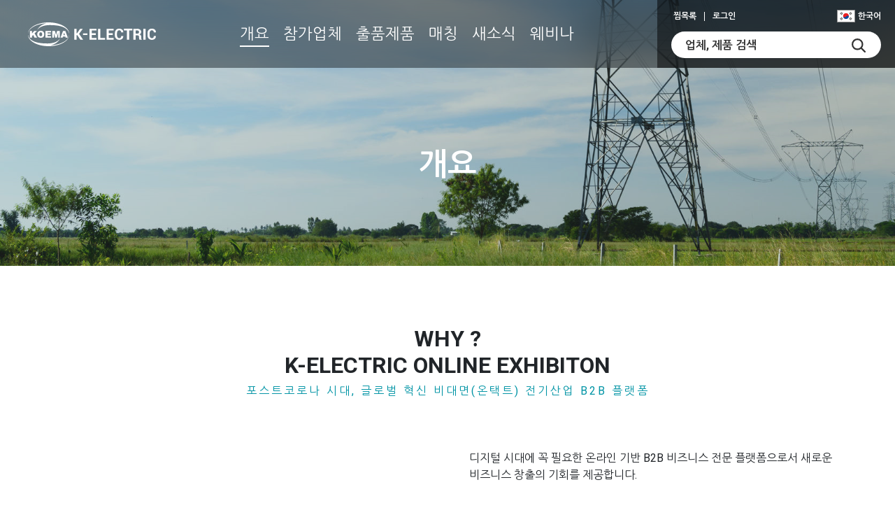

--- FILE ---
content_type: text/html; charset=UTF-8
request_url: https://k-elecs.com/koema/overview.php?language_chk=ko
body_size: 97034
content:

<!DOCTYPE html>
<html lang="ko">
<head>
	<meta name="naverbot" content="all">
	<meta name="robots" content="index,follow">
	<meta name="yeti" content="all">
	<meta name="yeti" content="index,follow">

    <!-- Required meta tags -->
    <meta charset="utf-8">
    <!-- <meta name="viewport" content="width=device-width, initial-scale=1, shrink-to-fit=no"> -->
    <!-- <meta name="viewport" content="width=device-width, user-scalable=no"> -->
    <meta name="viewport" content="width=device-width, initial-scale=1.0, maximum-scale=1.0, user-scalable=no">
    <meta http-equiv="X-UA-Compatible" content="IE=edge" />

	<meta name="google-site-verification" content="RWqAmFWq8Ocmk1I5eSUB3lDRIQUcZKvN4sQy7oVV6dA">
	<meta name="naver-site-verification" content="1afdb5f5dce5779f70a93e18e97e67d61aa2ad87" />
	<meta name="naver-site-verification" content="dc5091df3f90a8f59dfd8c11cbf0a19dc299f294" />

	<link rel="canonical" href="https://k-elecs.com/koema/overview.php" />
	<link rel="alternate" hreflang="en" href="https://k-elecs.com/koema/en/overview.php" />


<link rel="preconnect dns-prefetch" href="//www.youtube.com">
<link rel="preconnect dns-prefetch" href="//img.daara.co.kr">
<link rel="preconnect dns-prefetch" href="//pimg.daara.co.kr">
<link rel="preconnect dns-prefetch" href="//pimg2.daara.co.kr">
<link rel="preconnect dns-prefetch" href="//img.daara.kr">
<link rel="preconnect dns-prefetch" href="//mc.daara.co.kr">
<link rel="preconnect dns-prefetch" href="//www.google-analytics.com">
<link rel="preconnect dns-prefetch" href="//wcs.naver.net">
<link rel="preconnect dns-prefetch" href="//couter.daara.kr">

 
	<link rel="stylesheet" href="https://cdnjs.cloudflare.com/ajax/libs/Swiper/9.0.5/swiper-bundle.css" integrity="sha512-CTWIgc35lLPcCl1OP7MNcrrES+jyBBvMEz8Cqx/v0hifPNjIpPsd/jUYTJ/41CYCrQdfuw7LopKaqqjXVLqejg==" crossorigin="anonymous" referrerpolicy="no-referrer" />
	<script src="https://cdnjs.cloudflare.com/ajax/libs/Swiper/9.0.5/swiper-bundle.min.js" integrity="sha512-cEcJcdNCHLm3YSMAwsI/NeHFqfgNQvO0C27zkPuYZbYjhKlS9+kqO5hZ9YltQ4GaTDpePDQ2SrEk8gHUVaqxig==" crossorigin="anonymous" referrerpolicy="no-referrer"></script>
	
 	    <link rel="stylesheet" href="//fonts.googleapis.com/earlyaccess/nanumgothic.css">
	    <link rel="shortcut icon" href="//img.daara.co.kr/exhi/koema/favicon.png">
    <link href="//fonts.googleapis.com/css2?family=Roboto:wght@400;700&display=swap" rel="stylesheet">
    <link rel="stylesheet" href="//stackpath.bootstrapcdn.com/bootstrap/4.4.1/css/bootstrap.min.css" integrity="sha384-Vkoo8x4CGsO3+Hhxv8T/Q5PaXtkKtu6ug5TOeNV6gBiFeWPGFN9MuhOf23Q9Ifjh" crossorigin="anonymous">
    <link rel="stylesheet" href="//cdnjs.cloudflare.com/ajax/libs/OwlCarousel2/2.3.4/assets/owl.carousel.min.css">
	<link rel="stylesheet" href="/koema/css/bootstrap.min.css">
    <link rel="stylesheet" href="/koema/css/style.css?26-01-21">
        <link rel="stylesheet" href="/koema/css/sub_style.css?26-01-21">
        <link rel="stylesheet" href="/koema/css/map.css?26-01-21">
    <link rel="stylesheet" href="/koema/css/slick.css">
    <link rel="stylesheet" href="/koema/css/slick-theme.css">
    <link rel="stylesheet" href="/koema/css/jquery.mCustomScrollbar.min.css" />
    <link rel="stylesheet" href="/koema/css/grid.css">
    <!-- <link rel="stylesheet" href="/koema/css/color.css"> -->
    <link rel="stylesheet" href="/koema/css/footer.css">
	<link rel="stylesheet" href="/koema/css/animate.css">

	<script  src="/koema/js/jquery-latest.min.js"></script>

		<link href="/koema/css/main.css?26-01-21" rel="stylesheet" >

	
    <title>온라인 전시관 K-ELECTRIC, 한국전기산업진흥회</title>
    <meta name="description" id="desc_text" content="해외 수출/마케팅, 비대면 실시간 미팅, 해외 로컬 바이어 매칭, 온디맨드 & 라이브 웨비나" />
    <meta property="og:title" id="desc_title" content="온라인 전시관 K-ELECTRIC, 한국전기산업진흥회" />
    <meta property="og:description" id="desc_text_og" content="해외 수출/마케팅, 비대면 실시간 미팅, 해외 로컬 바이어 매칭, 온디맨드 & 라이브 웨비나" />
	<meta property="og:image" content="//img.daara.co.kr/exhi/koema/koema_og.png" />
	<script src="https://rawgit.com/leizongmin/js-xss/master/dist/xss.js"></script>
<script type="application/ld+json">
{
	"@context": "http://schema.org",
	"@type": "Person",
	"name": "온라인 전시관 K-ELECTRIC, 한국전기산업진흥회",
	"url":"https://k-elecs.com/koema/overview.php"

}
</script>






<script>
function zzimTotal(){
	if($('#data-zzim-total').length>0){
    $.post('/koema/include/inc_wish.php','act=count',function(data){
		if(data.tot > 0)
			$('#data-zzim-total').text('('+ data.tot +')');
		else
			$('#data-zzim-total').text('');
    },'json');    
	}
}
$(function(){
    $('.act-hover').css('position','relative').hover(function(){
        var target = $(this).attr('data-target');
        $(target).show();
    },function(){
        var target = $(this).attr('data-target');
        $(target).hide();        
    });
    zzimTotal();

    $("input:text[numberOnly]").on("keyup", function() {
        $(this).val($(this).val().replace(/[^0-9]/g,""));
    });
});
$(document).on('click','.act-wish-in',function(e){
    e.preventDefault();
    var w_pidx = parseInt($(this).attr('data-pidx'));
	var mainwish = $(this).attr('data-mainwish');	
    var w_com_idx = parseInt($(this).attr('data-com_idx'));
    var act = $(this).hasClass('selected') ? 'del':'in';
    var thisObj = $(this);
    // $(".popup-interest").hide();
    $.post('/koema/include/inc_wish.php','act='+act+'&w_pidx='+w_pidx+'&w_com_idx='+w_com_idx,function(data){
        if(data.ret=='success'){

			if(isNaN(w_com_idx)){
				var comp = '1';
			}else{
				var comp = '2';				
			}				
			
							$('.btn-interest-list').attr('href','/koema/interest.php?comp='+comp);
			
            if(act=='in'){
                $(".popup-interest").hide();
                $('bg-fixed').show();
                $('.popup-interest-wrap').bPopup({
                    closeClass: 'act-interest-close',
                    modalClose: false,
                    scrollBar: false
                });
				$(".popup-interest-wrap, .b-modal").css({                    
                    'z-index': '9999999999999'
                });				

                $(".popup-interest").fadeIn(500);
                $(".popup-interest").removeClass('popup-interest-off popup-interest-on').addClass('popup-interest-on');
                thisObj.addClass('selected');
                $('.txt-interest').text('찜하기 완료');
            }else{
                $(".popup-interest-wrap").css({
                    'opacity': '1',
                    'z-index': '9999999999999'
                });
                $(".popup-interest-wrap").show();
                $(".popup-interest").removeClass('popup-interest-off popup-interest-on').addClass('popup-interest-off');
                $(".popup-interest-wrap").fadeOut(1000);
                thisObj.removeClass('selected');
                $('.txt-interest').text('찜하기 해제');
            }

            zzimTotal();

			if(mainwish == '1'){
				getBoothList(getCookie('hallNum'), true);
			}
        }else{
            alert(data.msg);
        }
    },'json');
});
$(document).on('click','.act-wish-del',function(e){
    e.preventDefault();
    var w_pidx = parseInt($(this).attr('data-pidx'));
    var w_com_idx = parseInt($(this).attr('data-com_idx'));
    var act = 'del';
    var thisObj = $(this);
    $.post('/koema/include/inc_wish.php','act='+act+'&w_pidx='+w_pidx+'&w_com_idx='+w_com_idx,function(data){
        if(data.ret=='success'){
            $(".popup-interest-wrap").show();
            $(".popup-interest").removeClass('popup-interest-off popup-interest-on').addClass('popup-interest-off');
            $(".popup-interest-wrap").fadeOut(1000);
            thisObj.removeClass('찜하기 완료');
            $('.txt-interest').text('찜하기 해제');
            zzimTotal();
            if(w_pidx>0) get_product_list(1);
            if(w_com_idx>0) get_company_list(1);

			if($('#data-zzim-total').text() == "(1)"){
				$('#data-zzim-total').text('');
			}
        }else{
            alert(data.msg);
        }
    },'json');
});
$(document).on('click','.act-interest-close',function(e){
    e.preventDefault();
});
$(document).on('click','.act-close-content',function(e){
    e.preventDefault();
    
    alert('이용 가능 기간이 종료되었습니다.');
    return false;
})


//준비중인 메뉴 알림
$(document).on('click','.act-preparing',function(e){
    e.preventDefault();
    alert('준비중입니다.');
});
function pagenavigator(v){
	if(v.link=='') v.link=location.pathname +'?page=';

	var totalpage=Math.ceil( v.total_rows / v.pagesize );
	var startpage=parseInt((v.page-1)/v.blocksize) * v.blocksize+1;
	var endpage=parseInt((((startpage-1)+v.blocksize)/v.blocksize)*v.blocksize);
	if(totalpage <= endpage)  endpage=totalpage;

			var first_url = v.link + '1';
			if(v.hashlink!='') first_url += v.hashlink;

			var last_url = v.link + totalpage;
			if(v.hashlink!='') last_url += v.hashlink;

            var prev_url = '';
			if(v.page > v.blocksize){
				prev_url = v.link + parseInt(startpage-1);
				if(v.hashlink!='') prev_url += v.hashlink;
			}else{
				prev_url = "javascript:void(0);";
			}
			var page_list='';
			//page_list +='<div class="page-wrap">';
			page_list +='<ul class="page-list clear">';
           var prev_page = (startpage-1)<=0 ? '' : (startpage-1);
			page_list += '<li><a href="'+ prev_url +'" class="btn btn-first" data-pg="'+ prev_page +'">first</a></li>';
			if(v.page>v.blocksize)    page_list += '<li><a href="'+ first_url +'" data-pg="1">1</a></li><li><a data-pg="">...</a></li>';

			var curpage=startpage;
			var ii=0,page_link='';
			while( curpage <= endpage){
				if( curpage == v.page) {
					page_list +='<li class="on"><a data-pg="">'+ curpage +'</a></li>';
				}else{
					page_link = v.link + curpage;
					if(v.hashlink!='') page_link += v.hashlink;

					page_list +='<li><a href="'+ page_link +'" data-pg="'+ curpage +'">'+ curpage +'</a></li>';

				}
				curpage++;
				ii++;
			}

            var next_url='';
			if(totalpage > endpage){
				next_url = v.link + parseInt(endpage+1);
				if(v.hashlink!='') next_url += v.hashlink;
			}else{
				next_url = "javascript:void(0);";
			}
			if( startpage+ v.blocksize <= totalpage) page_list += '<li><a data-pg="">...</a></li><li><a href="'+ last_url +'" data-pg="'+ totalpage +'">'+ totalpage +'</a></li>';

            var next_page = ( startpage+ v.blocksize <= totalpage) ? (startpage+ v.blocksize) : '';
            page_list +='<li><a href="'+ next_url +'" class="btn btn-last"  data-pg="'+ next_page +'">next</a></li>';

			page_list +='</ul>';
			//page_list +='</div>';
			if(v.total_rows==0)    page_list='';

	return page_list;
}


/* 자바스크립트 공통 Function */
function setCookie(name, value, days) {
    var expires = "";
    if (days) {
        var date = new Date();
        date.setTime(date.getTime() + (days * 24 * 60 * 60 * 1000));
        expires = "; expires=" + date.toUTCString();
    }
    document.cookie = name + "=" + (value || "") + expires + "; path=/";
}
function getCookie(name) {
    var nameEQ = name + "=";
    var ca = document.cookie.split(';');
    for (var i = 0; i < ca.length; i++) {
        var c = ca[i];
        while (c.charAt(0) == ' ') c = c.substring(1, c.length);
        if (c.indexOf(nameEQ) == 0) return c.substring(nameEQ.length, c.length);
    }
    return null;
}
/* 자바스크립트 공통 Function [End] */


//숫자만 유효성체크
function numchk (numbes, e){	
	regexp =	/[^0123456789\-\,]/g;
	if( regexp.test(numbes) ) {
		//$(e).val("");
					alert("숫자만 입력하세요");
			}else{
		return true;
	}
}
//이메일유효성체크
function email_check( email ) {    
    var regex=/([\w-\.]+)@((\[[0-9]{1,3}\.[0-9]{1,3}\.[0-9]{1,3}\.)|(([\w-]+\.)+))([a-zA-Z]{2,4}|[0-9]{1,3})(\]?)$/;
    return (email != '' && email != 'undefined' && regex.test(email)); 
}
</script>    



<!-- Google Tag Manager -->
<script>(function(w,d,s,l,i){w[l]=w[l]||[];w[l].push({'gtm.start':
new Date().getTime(),event:'gtm.js'});var f=d.getElementsByTagName(s)[0],
j=d.createElement(s),dl=l!='dataLayer'?'&l='+l:'';j.async=true;j.src=
'https://www.googletagmanager.com/gtm.js?id='+i+dl;f.parentNode.insertBefore(j,f);
})(window,document,'script','dataLayer','GTM-KN39T9J');</script>
<!-- End Google Tag Manager -->

<script>
(function() {
var s = document.getElementsByTagName('script')[0]
, p = document.createElement('script');
p.async = 'async';
p.src = 'https://rua-api.ncloud.com/api/v1/beacon/boomerang/collect/'+
'b06a6924-34a2-455b-8b0d-6ca64dd6702e';
s.parentNode.insertBefore(p, s);
})();


</script>
<!-- Global site tag (gtag.js) - Google Analytics -->
<script async src="https://www.googletagmanager.com/gtag/js?id=UA-198313692-1"></script>
<script>
  window.dataLayer = window.dataLayer || [];
  function gtag(){dataLayer.push(arguments);}
  gtag('js', new Date());

  gtag('config', 'UA-198313692-1');



$(document).ready(function(){
	$(document).bind('keydown',function(e){
		if ( e.keyCode === 123 || 
           (e.ctrlKey && e.shiftKey && e.keyCode == 73) || 
           (e.ctrlKey && e.shiftKey && e.keyCode == 74) || 
           (e.ctrlKey && e.shiftKey && e.keyCode == 67)
           ) {
			e.preventDefault();
			e.returnValue = false;
		}
	});
});


document.onmousedown=disableclick;
function disableclick(event){
	if (event.button==2) {
					alert('이미지 등 콘텐츠의 무단 도용을 방지하기 위해\n마우스 우클릭을 사용할 수 없습니다.');
				return false;
	}
}

window.onload = function start() {
       
	document.body.onselectstart = function() {
	  return false;
	}
}
 
</script>
<!-- Pixel Code for https://spysession.clientpanel.co/ -->
<!-- script async src="https://spysession.clientpanel.co/pixel/5RXpKRT4LRMPSXIA"></script -->
<style>
	h1{
		font-size: 40px;
		color: #fff;
		font-weight: 700;
		line-height: 1;
	}
	
	@media (min-width: 992px){
		h1{
			   font-size: 70px;
		}
	}
	@media (min-width: 1200px){
		h1{
			   font-size: 100px;
		}
	}
	/*
	.chatbot_desk_ {
		display: none;
	}

	.chatbot_desk {
		position: fixed; 
		left: 70px;
	}
	*/
 </style>
</head>

<body  id="containter" class=" goog-trans-section" >
	
<div id="wrapper" >

<style>
/* header tyle-1 */
.main-nav li{
  padding: 0;
  margin: 0 28px;
}
.type-1 .main-nav .nav-item.active{
	border-bottom:2px solid #0094A5;
}
@media screen (max-width:1435px) {
	.main-nav li {
    margin: 0 10px;
	}
}
.main-nav li+li:before {
  position: absolute;
  left: -13px;
  top: 9px;
  content: "";
  background-color: #fff;
  width: 1px;
  height: 18px;
  display:none;
}

.global-header.type-1{
	border-bottom:1px solid #ccc;
	background-color: #fff;
}

.global-header.type-1 .site-logosd {
	background-image: url(//img.daara.co.kr/exhi/koema/sub_logo_01.svg);
	width: 234px;
    height: 40px;
}
.global-header.type-1 .global-header-features{
	background-color: #F7F7F7;
}
.global-header.type-1 .global-header-features a {color:#000;}
.global-header.type-1 .main-nav a { color: #000; font-weight: 500}
.global-header.type-1 .top-nav li+li:before {
    background-color: #000;
}
.global-header.type-1 .global-header-features form{
	background-color: #D4D4D4;
}
.global-header.type-1 .top-nav a{
	color:#000;
}
.global-header.type-1 .main-sub-part{
	color:#000!important;
}
.global-header.type-1 .main-nav a:hover { color: #0094A5;}

.global-header.type-1 .main-nav li.active a{
	color:#0094A5;
}
.global-header.type-1 .dropdown-language:hover .dropdown-toggle {
  background-color: #F7F7F7;
}
/* header tyle-1 end */


/* header tyle-2 */


.global-header.type-2{

    
			backdrop-filter: blur(30px);
		-webkit-backdrop-filter: blur(30px);
		background-color: rgba(0,0,0,0.4);

	
}
.global-header.type-2 .site-logosd { 
	padding-left: 0;
	background-image: url(//img.daara.co.kr/exhi/koema/electric-logo_w.svg);
	width: 234px;
    height: 40px;
}
.type-2 .main-nav .nav-item.active{
	border-bottom:2px solid #fff;
}
.global-header.type-2 .main-nav a { color: #fff; font-weight: 500}
.global-header.type-2 .main-nav a:hover { border-bottom: 2px solid #fff;}
.global-header.type-2 .global-header-features	{background-color: rgba(0,0,0,0.5)}
.global-header.type-2 .global-header-features a {color:#fff;font-size:12px;}
.global-header.type-2 .global-header-features form	{ background-color: #fff}
.dropdown-language:hover .dropdown-toggle {
  background-color: rgba(0,0,0,0.5);
}
/* header tyle-2 end */
svg {
     transform: rotate(.001deg);
}
.main-nav li:last-child {
    margin-right: 45px;
}
</style>

 
	<div class="global-header type-2" style="">
		<div class="nav-sub-wrap" data-language=ko>
			
		<div /*class="container"*/  class="subcenters">
				

		<div class="row align-items-center flex-lg-nowrap">
			<div class="col-auto d-lg-none" style="padding-right: 0;">
							<button class="navbar-toggler d-lg-none" type="button" data-toggle="collapse" data-target="#navbarSupportedContent" aria-controls="navbarSupportedContent" aria-expanded="false" aria-label="Toggle navigation">
					<p class="menu-wrap white-menu">
						<span></span>
						<span></span>
						<span></span>
					</p>
					<p class="text-menu text-menu-white">Menu</p>
				</button>
						</div>
			<div class="col text-center col-lg-auto text-lg-left">
			<div class="site-logo">
				<div class="site-logo">
					<a href="/koema/?ko=1"  target="_parent">
											<img src="//img.daara.co.kr/exhi/koema/electric-logo_w.svg" class="colorlogo_s1" alt="한국전기산업진흥회"> 
						<!-- 흰색로고 -->

						<img src="//img.daara.co.kr/exhi/koema/sub_logo_01.svg" class="colorlogo_s2" style="display:none;" alt="한국전기산업진흥회">
						
										
					
										</a>
				</div>
			</div>
			</div>

			<div class="col-auto d-lg-none">
									<button type="button" class="btn-link m-my-black m-my-white" onclick="location.href='/koema/login.php?language_chk=ko';">
						<img src="//img.daara.co.kr/exhi/koema/white_my.svg" class='wms' alt="my icon" width="20" height="20" />
						<p class="text wms2" style="font-size:11px;color: #fff">MY</p>
					</button>
							</div>
			<div class="col-lg">
				<nav class="navbar navbar-expand-lg navbar-custom">
					<div class="collapse navbar-collapse" id="navbarSupportedContent">
						<button type="button" class="nav-close d-lg-none" aria-label="Close" data-toggle="collapse" data-target="#navbarSupportedContent" aria-controls="navbarSupportedContent" aria-expanded="false">
							<span aria-hidden="true">&times;</span>
						</button>
						<ul class="daara-nav d-lg-none">
							<li class="nav-item"><a href="/koema//interest.php" target="_parent">찜목록</a></li>
														<li class="nav-item"><a href="/koema/login.php?language_chk=ko" target="_parent">로그인</a></li>
													</ul>

						<ul class="main-nav">
							<li class="nav-item"  data-menu="1"><a href="/koema/overview.php" target="_parent">개요</a></li>
							<li class="nav-item"  data-menu="2"><a href="/koema/company.php" target="_parent">참가업체</a></li>
							<li class="nav-item"  data-menu="3"><a href="/koema/list.php" target="_parent">출품제품</a></li>
							<li class="nav-item"  data-menu="6"><a href="javascript:alert('coming soon');">매칭</a></li>
							<!-- <li class="nav-item"  data-menu="6"><a href="/koema/consult.php" target="_parent">매칭</a></li> -->
							<li class="nav-item"  data-menu="4"><a href="/koema/news.php" target="_parent">새소식</a></li>
							<li class="nav-item"  data-menu="5">
								<a href="/koema/webinar.php">웨비나</a>
							</li>

							<script>
							var lv = 0;
		
							function liveic() {
								if(lv == '1'){
									$('.live_icons').css('transform','scale(0.4)').css('transition','all 2s');			
								}else{
									$('.live_icons').css('transform','scale(1.1)').css('transition','all 2s');	
								}          
								lv = (lv + 1) % 2; 
							}
							setInterval(liveic, 500);
							</script>
						</ul>
						<div class="language d-lg-none">
									<a href="/koema/en/overview.php" target="_parent">
										<img src="//img.daara.co.kr/mall/mall2018/PC/main/en_flag.png" alt="미국/영국 국기" />
										<span class="ml-1 text-dark">
											영어
										</span>
									</a>
									<a href="/koema/overview.php?language_chk=ko" target="_parent">
										<img src="//img.daara.co.kr/exhi/koema/flag/ko_flag.png" alt="한국국기" />
										<span class="ml-1 text-dark">
											한국어
										</span>
									</a>
															</div>
					</div>
					<div class="background-drop"></div>
				</nav>
			</div>
			<div class="col-lg-auto d-none d-lg-block global-header-features-wrapper">
				<div class="global-header-features">
					<div class="global-header-features-top">
						<div class="row align-items-center" style="font-size: 12px;margin: 0px;">							
							<div class="col" style="padding-left: 3px;">
								<ul class="top-nav">
									<li><a href="/koema/interest.php" target="_parent">찜목록</a></li>
																		<li><a href="/koema/login.php?language_chk=ko" target="_parent">로그인</a></li>
																	</ul>
							</div>
							



							<div class="dropdown show dropdown-language">

									<a class="dropdown-toggle d-flex align-items-center" href="javascript:void(0);" target="_parent" role="button" id="dropdownLanguage" data-toggle="dropdown" aria-haspopup="true" aria-expanded="false">
																														<img src="//img.daara.co.kr/exhi/koema/flag/ko_flag.png" alt="국기image" />
																				<span class="ml-1">
																						 한국어
																					
										</span>
									</a>
								<div class="dropdown-menu" aria-labelledby="dropdownLanguage">
									<a href="/koema/en/overview.php" target="_parent" class="d-flex align-items-center">
										<img src="//img.daara.co.kr/mall/mall2018/PC/main/en_flag.png" alt="미국/영국 국기" />
										<span class="ml-1 text-dark notranslate">
											English
										</span>
									</a>
									<a href="/koema/overview.php?language_chk=ko" target="_parent" class="d-flex align-items-center">
										<img src="//img.daara.co.kr/exhi/koema/flag/ko_flag.png" alt="한국국기" />
										<span class="ml-1 text-dark notranslate">
																						한국어
																					</span>
									</a>

																	</div>

							</div>

						</div>
					</div>
					<div class="row no-gutters align-items-center" style="margin: 0;">
						<div class="col-auto d-lg-none pr-2">
							<button type="button" class="search-close">
								<span class="search-close-trigger"></span>
							</button>
						</div>
						<div class="col">
															<form action='/koema/list_search.php' method="get" name="search_fom" enctype='multipart/form-data' class="searchgo">
															<input type="hidden" name="odr" value="basic">
								<input type="search" name='key' value="" class="form-control" placeholder="업체, 제품 검색" title="업체, 제품 검색" id="key" alt="업체, 제품 검색" />
								<button class="btn btn-link" type="submit">
									<svg class="svg-search" width="20" height="20" viewBox="0 0 18.07 18.07"><path style="fill: #333" d="M7.5,0A7.5,7.5,0,1,0,15,7.5,7.5,7.5,0,0,0,7.5,0Zm0,13A5.5,5.5,0,1,1,13,7.5,5.5,5.5,0,0,1,7.5,13Z" /><rect style="fill: #333" x="13.71" y="10.37" width="2" height="8.68" rx="1" transform="translate(-6.09 14.71) rotate(-45)" /></svg>
								</button>
							</form>
						</div>
					</div>
				</div>
				<div class="background-drop"></div>
			</div>
		</div>

				</div>

				</div>
	</div>

<style>
.gnb-menu {
	font-size: 12px;
	color: #333;
	height: 100%;
}
.gnb-menu li {
	float: left;
	position: relative;
}
.gnb-menu li::after {
	content: '';
	display: inline-block;
	width: 1px;
	height: 12px;
	background: #d3d3d3;
	margin: 0 10px;
	position: relative;
	top: 2px;
}
.gnb-menu li.border-none::after {
	background: #fff;
}
.gnb-menu li:last-child::after {
	display: none;
}
.gnb-left a {
	font-weight: 700;
	vertical-align: top;
}
.daara-tv a::before, .topMenu-rgt .daara-tv a::before {
	content: '';
	display: inline-block;
	background: url(//img.daara.co.kr/mall/mall2019/PC/main/ico-daara-tv-s.png) no-repeat;
	background-size: cover;
	width: 24px;
	height: 24px;
	margin-right: 5px;
	vertical-align: middle;
	position: relative;
	top: -1px;
	display: none;
}
.gnb-menu .ico-flag {
	display: inline-block;
	width: 26px;
	height: 18px;
	vertical-align: middle;
	position: relative;
	top: -2px;
	margin-right: 10px;
}
.gnb-menu .ico-flag.kr {
	background: url('//img.daara.co.kr/mall/mall2018/PC/main/kr_flag.png');
	background-size: cover;
}
.gnb-menu .ico-flag.en {
	background: url('//img.daara.co.kr/mall/mall2018/PC/main/en_flag.png');
	background-size: cover;
}
.gnb-menu .ico-flag.china {
	background: url('//img.daara.co.kr/mall/mall2018/PC/main/china_flag.png');
	background-size: cover;
}

.ico-arrow-down {
	margin-right: 10px;
}
.ico-arrow-down img {
	vertical-align: middle;
	position: relative;
	top: -2px;
	margin-left: 10px;
}
.gnb-menu-sub {
	display: none;
	position: absolute;
	padding: 0 10px;
	width: 110px;
	min-height: 40px;
	background-color: #fcfcfc;
	border: 1px solid #d5d5d5;
	box-shadow: 15px 15px 25px -5px rgba(0,0,0,0.2);
	z-index: 100;
	box-sizing: border-box;
	right: 0;
}
.gnb-menu-sub-btn:hover .gnb-menu-sub {
display: block;
}
.gnb-menu-sub li {
	float: left;
	width: 100%;
	padding-top:10px;
}
.gnb-menu-sub li::after {
	display: none;
	color:#ffffff;
}

</style>
<script>
$('.searchgo').submit(function(e){
	e.preventDefault();
	var fom = document.search_fom;
	if(fom.key.value == ''){
		alert('검색어를 입력해주세요');
	}else{
		fom.submit();
	}
})


$('#navbarSupportedContent').on('show.bs.collapse', function () {
	$("body").addClass("mobile-nav-active");
	$("body").removeClass("mobile-search-active");
});
$('#navbarSupportedContent').on('hide.bs.collapse', function () {
	$("body").removeClass("mobile-nav-active");
});

$(".search-trigger").click(function () {
	$('#navbarSupportedContent').collapse('hide');

	$("body").addClass("mobile-search-active");
	$(".global-header-features .form-control").focus();

});
$(".search-close").click(function () {
	$("body").removeClass("mobile-search-active");
});
$(".background-drop").click(function () {
	$('#navbarSupportedContent').collapse('hide');
	$("body").removeClass("mobile-search-active");
});

$('.main-nav > .nav-item').click(function(){
	$('this').css("color", "green");
});

</script>

<link rel="stylesheet" href="/koema/css/overview.css?26-01-21">
<style>
    .btn-ask-us {
    background-image: url(https://img.daara.co.kr/exhi/koema/btn_ask_us.svg);
}
</style>
<div class="overview-main-banner" style="background-image:url('//img.daara.co.kr/exhi/koema/overview_landscape.png')">
	<h1>개요</h1>
</div>

<div class="overview-section overview-2-columns">
    <div class="container">
        <h2 class="overview-title">Why ?<br/>K-ELECTRIC Online Exhibiton</h2>
        <p class="overview-sub-title mb-2 mb-md-5">포스트코로나 시대, 글로벌 혁신 비대면(온택트) 전기산업 B2B 플랫폼</p>

        <div class="row align-items-center">
            <div class="col-lg-6 mb-3 mb-lg-0">
            <div class="embed-responsive embed-responsive-16by9">

           <iframe class="embed-responsive-item" width="1280" height="720" src="https://www.youtube.com/embed/j4xlxd28lq4" title="YouTube video player" frameborder="0" allow="accelerometer; autoplay; clipboard-write; encrypted-media; gyroscope; picture-in-picture" allowfullscreen></iframe>
           </div>
            </div>
            <div class="col-lg-6">
                <div class="overview-2-columns-content pl-lg-3">
                <p>
                    디지털 시대에 꼭 필요한 온라인 기반 B2B 비즈니스 전문 플랫폼으로서 새로운 비즈니스 창출의 기회를 제공합니다.
                </p>

                <p>365일 24시간 대한민국 전기산업의 트렌드를 확인 할 수 있으며, 3D/VR을 접목한 실감형 콘텐츠를 상시 전시함으로써 온라인상에서 실질적인 거래와 문의로 실수요(바이어<->업체)를 도출합니다.</p>
                <p>전기산업 대표 국내•해외 업체를 적극 발굴하고 오프라인 전시와의 연계를 통해 차세대 O2O/O4O 온라인 전시관 플랫폼으로서 전 세계 전기산업의 활성화는 물론 전시산업의 혁신을 추구합니다.</p>
                </div>
            </div>
        </div>
    </div>
</div>

<div class="overview-section overview-4-columns">
    <div class="container">
        <h2 class="overview-title">K-ELECTRIC Online Exhibition</h2>
        <p class="overview-sub-title mb-2 mb-md-5">기존 2D기반을 벗어난 실감형 하이브리드 비즈니스 플랫폼</p>

        <div class="row">
            <div class="col-6 mb-4 mb-lg-0 col-lg-3 column">
                <div class="overview-banner-item">
                    <div class="overview-banner-image">
                        <img src="https://img.daara.co.kr/exhi/koema/exhi_banner_1.png" alt="기업 및 제품 소개 영상" />
                    </div>

                    <div class="overview-banner-text">
                        기업 및 제품 소개 영상, 3D 모델링, 360도 실사 등을 통한 현실감 있는 정보 전달
                    </div>
                </div>
            </div>
            <div class="col-6 mb-4 mb-lg-0 col-lg-3 column">
                <div class="overview-banner-item">
                    <div class="overview-banner-image">
                        <img src="https://img.daara.co.kr/exhi/koema/exhi_banner_2.png" alt="모바일 메신저, 실시간 구매 및 견적 문의" /> 
                    </div>

                    <div class="overview-banner-text">
                        모바일 메신저, 실시간 구매 및 견적 문의, 상시 온라인 화상 상담 등 언제든지 원하는 업체와의 만남
                    </div>
                </div>

            </div>
            <div class="col-6 mb-4 mb-lg-0 col-lg-3 column">
                <div class="overview-banner-item">
                    <div class="overview-banner-image">
                        <img src="https://img.daara.co.kr/exhi/koema/exhi_banner_3.png" alt="365일 24시간 기업 소개 및 제품 등록" />
                    </div>

                    <div class="overview-banner-text">
                        365일 24시간 기업 소개 및 제품 등록, 국내/해외 전기 산업 로컬 기업과의 네트워크 개발 및 확대
                    </div>
                </div>

            </div>
            <div class="col-6 mb-4 mb-lg-0 col-lg-3 column">
                <div class="overview-banner-item">
                    <div class="overview-banner-image">
                        <img src="https://img.daara.co.kr/exhi/koema/exhi_banner_4.png" alt="SEO(검색엔진최적화) 마케팅 플랫폼" />
                    </div>

                    <div class="overview-banner-text">
                        SEO(검색엔진최적화) 마케팅 플랫폼, 참가업체 및 바이어 등 방문 및 조회 방문, 문의 내역 등 실시간 통계 데이터 확인
                    </div>
                </div>

            </div>

        </div>
    </div>
</div>

<div class="overview-section overview-3-columns">
    <div class="container">
        <h2 class="overview-title">전시 분야 및 품목</h2>
        <p class="overview-sub-title mb-4 mb-md-5">친환경 및 고효율 에너지 제품, 스마트그리드, ESS, 마이크로그리드, HVDC, DC배전, 신융합 제품 등</p>

        <div class="row">
            <div class="mb-4 mb-lg-0 col-lg-4">
                <div class="overview-banner-list-item">
                    <div class="overview-banner-list-badge">발전</div>
                    <div class="overview-banner-list-image">
                        <img src="//img.daara.co.kr/exhi/koema/solution1.png" alt="Power Plant" />
                    </div>

                    <div class="overview-banner-list-text">
                        • 발전기 • 인버터 및 무정전전원장치(UPS) • 전동기 • 전기로 • 변압기 • 전기계측기기 • 개폐기 및 차단기 • 전력량계 • 스위치 및 기타 회로보호용기기 • 조명기구 • 애자 • 전선 및 케이블 • 배전반 • 기타 전기기기 • 전원장치 및 제어기기
                    </div>
                </div>
            </div>

            <div class="mb-4 mb-lg-0 col-lg-4">
                <div class="overview-banner-list-item">
                    <div class="overview-banner-list-badge">송전 & 배전</div>     
                    <div class="overview-banner-list-image">
                        <img src="//img.daara.co.kr/exhi/koema/solution2.png" alt="Transmission & Distribution" />
                    </div>

                    <div class="overview-banner-list-text">
                        • 발전 플랜트 EPC • 베어링 • 가스터빈 및 디젤엔진 • 댐버 • 보일러 및 열교환기 • 발전플랜트 진단장비 • 밸브 • 발전플랜트 유지보수 관련 제품 • 펌프 • 기타 발전플랜트 부속기기 등
                    </div>
                </div>
            </div>

            <div class="mb-4 mb-lg-0 col-lg-4">
                <div class="overview-banner-list-item">
                    <div class="overview-banner-list-badge">산업 부분품</div>
                    <div class="overview-banner-list-image">
                        <img src="//img.daara.co.kr/exhi/koema/solution3.png?v=1" alt="Industrial Parts" />
                    </div>

                    <div class="overview-banner-list-text">
                        • 에너지저장시스템 • 바이오 • 태양광 및 태양열발전 • 스마트미터 • 풍력발전, 지열발전 • 기타 관련기기 • 수열발전
                    </div>
                </div>
            </div>

        </div>
    </div>
</div>

<div class="overview-section overview-2-columns overview-bg-dark">
    <div class="container">
        <h2 class="overview-title">다시보는, <br class="d-md-none" /> 일렉스 코리아 2025</h2>
        <p class="overview-sub-title mb-2 mb-md-5">30년 역사, 전기산업의 트렌드를 제시하는 국내 대표 전기산업 전시회</p>

        <div class="row">
            <div class="mb-3 mb-lg-0 col-lg-6" style="position: relative">
                <img class="w-100" src="//img.daara.co.kr/exhi/koema/again_2024.jpg" alt="Again 2024" />
                <i class="vr-360"></i>
            </div>
            <div class="col-lg-6">
                <div class="overview-bottom overview-2-columns-content pl-lg-3">
                    <div>
                        <p>1.</p>
                        <p>국내 유일의 전기산업 종합전시회로 발전, 송변전 & 배전 관련 분야의 신기술 전시</p>
                    </div>
                    <div>
                        <p>2.</p>
                         <p>전력기자재 수요처인 전력공기업이 주관하는 구매 현장 전시회</p>
                    </div>
                    <div>
                        <p>3.</p>
                         <p>200명 유력 바이어 초청을 통한 1:1 맞춤형 상담기회 제공</p>  
                    </div>
                    <div>
                        <p>4.</p>
                         <p>친환경 및 고효율 에너지 제품과 전력 IOT기술 등 전기산업의 미래를 여는 전시회</p>
                    </div>
                    <div>
                        <p>5.</p>
                        <p>215개사 575부스, 참가업체 만족도 98%</p>
                    </div>
                    <a class="btn-ask-us" href="https://k-elecs.com/dsr/company_booth.php?com=62004&exhi_idx=115&threed_idx=3047" target='_blank'>
                        <span class="sr-only">문의하기 버튼</span>
                    </a>
                </div>
            </div>
        </div>
    </div>
</div>
 
<!-- wrap e -->


<style type="text/css">

.popup-request {
    display: none;
    width:100%;
    max-width: 800px;
    height: auto;
    background: #fff;
    border: 1px solid #005CAC;
    padding: 15px 36px;
}
.datetype {
    width: 100%;
    border-radius: 4px;
    border: 1px solid #ccc;
    height: 44px;
    margin-top: 6px;
}
/* popup-reservation */
.tooltip{
    z-index:9999999999999999999999;
}

@media (max-width: 992px) {
    .container.view-page .btn-wrap-half .btn-box > *{
        font-size: 20px;
    }
}
@media (max-width: 820px) {
  
    .popup-request .col-wrap-2 .col-item {
        width: 100%;
        float: auto;
    }
}



</style>
<div style="position:relative">
    <div class="popup popup-request act-popup-request-consult">
    <form id="resFrm" name="resFrm" method="post" onsubmit="return false;">
        <input type="hidden" name="act" value="reg" />
        <input type="hidden" name="r_com" id="q-r_com" value="" />        <input type="hidden" name="r_idx" id="q-r_idx" value="" />        <input type="hidden" name="r_type" id="q-r_type" value="M" />        <input type="hidden" name="no_member" value="Y" />        <input type="hidden" name="language_chk" value="ko">

        <div class="popup-tit-wrap reservation">
            <p class="popup-tit"><span id="act-request-tit">예약하기</span> <button class="btn-x btn-close act-close"></button></p>
                        <p class="popup-tit-sub">문의 내용을 남겨주시면<br>확인 후 입력하신 연락처로 안내해 드립니다.</p>
                    </div>
        <div class="popup-con-wrap">
            <div class="col-wrap-2 clearfix">
                                <div class="col-item">
                    <div>
                        <label for="q-name" class="q-tit">이름</label>
                        <input type="text" id="q-name" name="name" value="" maxlength='20'>
                    </div>
                    <div>
                        <label for="q-tel" class="q-tit">연락처</label>
                        <input type="text" id="q-tel" name="phone" value="" maxlength='20' onkeyup="numchk(this.value,this);">
                    </div>
                    <div>
                        <label for="q-email" class="q-tit">이메일</label>
                        <input type="text" id="q-email" class="mb-0" name="email" value="" maxlength='50'>
                    </div>


                    
                </div>
                
                                <div class="col-item">
                    <div>
                        <label for="q-con" class="q-tit">문의내용</label>
                        <textarea id="q-con" name="memo" class="q-con" style="margin-bottom:0;" placeholder="구입, 견적, 기술, 기타 문의 등을 입력하세요."></textarea>
                    </div>
                </div>
                            </div>

            <div class="sns-accounts">
                        <label class="q-tit mb-12">SNS 계정 / 문의전화: <span id="contact-tel">-</span></label>

                        <div class="col-wrap-2 clearfix">
        <div class="col-item">
            <div class="row mx-0 no-gutters align-items-center mb-2">
                <div class="col-auto">
                    <img src="//img.daara.co.kr/exhi/daara_exhi_2020/icon_kakao.png" alt="카카오톡 아이콘" title="카카오톡 아이콘" />
                </div>
                <div class="col">
                    <div class="inner">
                    <input type="text" value="-" id="sns-kakao" readonly class="text-truncate" title="sns-kakao" /><button  type="button">카카오 계정복사</button>
                    </div>

                </div>
            </div>
            <div class="row mx-0 no-gutters align-items-center">
                <div class="col-auto">
                    <img src="//img.daara.co.kr/exhi/daara_exhi_2020/icon_whatsapp.png" alt="왓츠앱 아이콘" title="왓츠앱 아이콘" />
                </div>
                <div class="col">
                    <div class="inner">
                    <input type="text" value="-" id="sns-whatsapp" readonly class="text-truncate" title="sns-whatsapp" /><button  type="button">왓츠앱 계정복사</button>
                    </div>

                </div>
            </div>
        </div>
        <div class="col-item">
        <div class="row mx-0 no-gutters align-items-center mb-2">
                <div class="col-auto">
                    <img src="//img.daara.co.kr/exhi/daara_exhi_2020/icon_line.png" alt="라인 아이콘" title="라인 아이콘" />
                </div>
                <div class="col">
                    <div class="inner">
                    <input type="text" value="-" id="sns-line" readonly class="text-truncate" title="sns-line" /><button  type="button">라인 계정복사</button>
                    </div>

                </div>
            </div>
            <div class="row mx-0 no-gutters align-items-center">
                <div class="col-auto">
                    <img src="//img.daara.co.kr/exhi/daara_exhi_2020/icon_wechat.png" alt="위챗 아이콘" title="위챗 아이콘" />
                </div>
                <div class="col">
                    <div class="inner">
                    <input type="text" value="-" id="sns-wechat" readonly class="text-truncate" title="sns-wechat" /><button  type="button">위챗 계정복사</button>
                    </div>

                </div>
            </div>
        </div>


		<div class="col-item">
            <div class="">
                <label for="q-capcode" class="q-tit mt-3">스팸방지코드</label>
            </div>
            <div class="row mx-0 no-gutters align-items-center">
                <div class="col-auto pr-3 d-flex align-items-center justify-content-center pl-3 border mr-2" style="height:44px;margin-top: 6px;">
                    <div class="capcharBox ">
                        94921                    </div>
                </div>
                <div class="col">
                    <input type="text" id="q-capcode" class="mb-0" name="capcode" maxlength='50'>
                </div>
            </div>
		</div>



        <textarea id="snsUrl" class="d-none" title="snsUrl"></textarea>
    </div>
                    </div>

        </div>

                <div class="btn-wrap btn-wrap-col-2 p-0 text-center">
            <button type="submit" class="btn-base btn-small btn-submit">확인</button>
            <button class="btn-base btn-small btn-cancel act-close ml-3">취소</button>
        </div>
                </form>
    </div>

    <!-- 화상 미팅 -->
    <div class="popup popup-request act-popup-request-meeting">
    <form id="resFrm_m" name="resFrm_m" method="post" onsubmit="return false;">
        <input type="hidden" name="act" value="reg" />
        <input type="hidden" name="com_idx" id="com_idx" value="" />        <input type="hidden" name="r_idx" id="q-r_idx" value="" />        <input type="hidden" name="r_type" id="q-r_type" value="ZM" />        <input type="hidden" name="no_member" value="Y" />        <input type="hidden" name="exhi_idx" value="114" />
        <div class="popup-tit-wrap reservation">
            <p class="popup-tit"><span id="act-request-tit">화상미팅 예약하기</span> <button class="btn-x btn-close act-close"></button></p>
                        <p class="popup-tit-sub">원하는 시간에 화상미팅이<br> 이루어지도록 예약을 합니다.</p>
                    </div>
        <div class="popup-con-wrap">
            <div class="col-wrap-2 clearfix">
                <div class="col-item">
                    <div>
                        <label for="q-name" class="q-tit">이름 / 회사명</label>
                        <input type="text" id="display_name" name="display_name" value="" maxlength='20' title="이름/업체명">
                    </div>
                    <div>
                        <label for="q-tel" class="q-tit">이메일</label>
                        <input type="text" id="meeting_email" name="meeting_email" value=""  maxlength='100' title="이메일">
                    </div>
                    <div>
                        <label for="q-tel" class="q-tit">예약날짜</label>
                        <input type="date" id="s_date" class="mb-0 datetype" name="s_date" value="2026-01-21" maxLength="100" placeholder="2020-10-28" title="예약날짜">
                    </div>
                </div>

                <div class="col-item">
                    <div>
                        <label for="q-s_date" class="q-tit">예약시간</label>
                        <select id="meeting_time" class="sdk-select" name="meeting_time" style="margin-top: 5px;" title="예약시간">
                                                        <option value="19">19시</option>
                                                        <option value="20">20시</option>
                                                        <option value="21">21시</option>
                                                        <option value="22">22시</option>
                                                        <option value="23">23시</option>
                                                    </select>
                    </div>
                    <div>
                        <label for="q-s_date" class="q-tit" style="margin-top:15px;">언어 선택</label>
                        <select id="meeting_lang" class="sdk-select" name="meeting_lang" style="margin-top:6px;" title="언어선택">
                            <option value="en-US" >English</option>
                            <option value="de-DE">German Deutsch</option>
                            <option value="es-ES">Spanish Español</option>
                            <option value="fr-FR">French Français</option>
                            <option value="jp-JP">Japanese 日本語</option>
                            <option value="pt-PT">Portuguese Portuguese</option>
                            <option value="ru-RU">Russian Русский</option>
                            <option value="zh-CN">Chinese 简体中文</option>
                            <option value="zh-TW">Chinese 繁体中文</option>
                            <option value="ko-KO" Selected>Korean 한국어</option>
                            <option value="vi-VN">Vietnamese Tiếng Việt</option>
                            <option value="it-IT">Italian italiano</option>
                        </select>
                    </div>
                </div>
            </div>


        <div class="btn-wrap btn-wrap-col-2 p-0 text-center">
            <button type="submit" class="btn-base btn-small btn-submit" data-popupchk="">확인</button>
            <button class="btn-base btn-small btn-cancel act-close ml-3">취소</button>
        </div>
        </form>
    </div>
</div>
<script>
// 화상미팅
$(document).on('click','.act-request-meeting',function(e) {
    var popupchk = $(this).data('popupchk');
    var com_idx = $(this).attr('data-com_idx');
        e.preventDefault();
    var idx = $(this).attr('data-idx');

    setRequestContact(com_idx);
    var matching = $(this).attr('data-matching');//미팅상담예약에서 일반 상담예약일경우 Y
    var r_type = $(this).attr('data-r_type');//상담구분
    var data_type = $(this).attr('data-type');//제품문의
    matching = matching!='Y' ? '':matching;

    com_idx = (typeof(com_idx)=='undefined' || com_idx==null) ? '':com_idx
    idx = (typeof(idx)=='undefined' || idx==null) ? '':idx
    r_type = (typeof(r_type)=='undefined' || r_type==null) ? 'M':r_type;
    var sell_end = $(this).attr('data-sell_end');

    if(r_type=='B') {
        $('#act-request-tit').text('제품문의');
        $('.popup-tit-wrap').removeClass('reservation');
    }else if(r_type=='B1'){
        $('#act-request-tit').text('이용문의');
        $('.popup-tit-wrap').removeClass('reservation');
    }else if(com_idx=='' && idx=='')  {
        $('#act-request-tit').text('상담요청');
        $('.popup-tit-wrap').removeClass('reservation');
    }
    $('#act-request-tit').text('문의하기');
    $('.popup-tit-wrap').removeClass('reservation');

    if(data_type == 'question') {
        $('#act-request-tit').text('문의내용');
        $('.popup-tit-wrap').removeClass('reservation');
    }

    if($(this).attr('data-device')=='mobile'){
        location.href = 'contact.php?r_com='+com_idx+'&r_idx='+idx+'&r_type='+ r_type +'&ct='+ matching;
    }else{
        if(popupchk == '1'){
            $('#companyDetailModal').css('display','');
            $('.modal-backdrop').removeClass('show').addClass('hidden');
            $('.btn-submit').attr('data-popupchk','1');
        }else{
            $('.btn-submit').attr('data-popupchk','');
        }

        r_type = r_type=='B1' ? 'B' : r_type;
        document.getElementById('resFrm').reset();
        $('#com_idx').val(com_idx);
        $('#q-r_idx').val(idx);
        $('#q-r_type').val(r_type);

        $('.act-popup-request-meeting').bPopup({
            closeClass: 'act-close',
            onClose:function(){
                if(popupchk == '1'){
                    $('#companyDetailModal').css('display','block');
                    $('.modal-backdrop').removeClass('hidden').addClass('show');
                }
                $('.btn-submit').attr('data-popupchk','');
            }
        });

    }

    $(".act-popup-request-meeting, .b-modal").css({
        'z-index': '9999999999999'
    });
    return false;
});

var is_submit_m = false;
let today = new Date();
let year = today.getFullYear(); // 년도
let month = today.getMonth() + 1;  // 월
let date = today.getDate();  // 날짜
month = month > 10 ? month : '0' + month;
date = date > 10 ? date : '0' + date;
var today_ = year +"-"+ month + "-" + date;

$('#resFrm_m').submit(function(e) {
    e.preventDefault();
    var popupchk = $('.btn-submit').data('popupchk');
    var meeting_email = $('#meeting_email').val();
    var isValid=true;
    if($('#display_name').val() == '') {
        alert("이름을 입력해 주세요.");
        $('#display_name').focus();isValid=false;
        return false;
    }

    if(meeting_email != '' && !email_check(meeting_email) ) {
        alert("이메일을 다시 입력해주세요.");
        $('#meeting_email').val('');
        $('#meeting_email').focus();isValid=false;
        return false;
    }

    if(meeting_email == '') {
        alert("이메일을 입력해 주세요.");
        $('#meeting_email').focus();isValid=false;
        return false;
    }
    if($('#s_date').val() == '') {
        alert("예약날짜를 입력해 주세요.");
        $('#s_date').focus();isValid=false;
        return false;
    }
    if($('#meeting_time').val() == '') {
        alert("예약시간을 선택해 주세요.");
        $('#meeting_time').focus();isValid=false;
        return false;
    }

    if(today_ > $('#s_date').val())
    {
        alert("이전 날짜를 선택할 수 없습니다.");
        return false;
    }

    if(is_submit_m) return false;


    if(isValid){

    is_submit_m = true;

    $.ajax({
        type:'post',
        url:'/koema/sdk/CDN/req_action.php',
        data:$('#resFrm_m').serialize(),
        dataType:'json',
        success:function(data) {
            alert(data.msg);
            if(data.result == "ok") {
                document.getElementById('resFrm_m').reset();
                $('.act-popup-request-meeting').bPopup().close();
                if(popupchk == '1'){
                    $('#companyDetailModal').css('display','block');
                    $('.modal-backdrop').removeClass('hidden').addClass('show');
                }
            }
            is_submit_m = false;
        },error:function(xhr,st,err) {
            is_submit_m = false;
        }
    });
    }

        return false;
});


// 문의하기 팝업
$(document).on('click','.act-request-consult',function(e) {
    var popupchk = $(this).data('popupchk');



        var idx = $(this).attr('data-idx');
    var com_idx = $(this).attr('data-com_idx');


        e.preventDefault();

    setRequestContact(com_idx);
    var matching = $(this).attr('data-matching');//미팅상담예약에서 일반 상담예약일경우 Y
    var r_type = $(this).attr('data-r_type');//상담구분
    var r_met = $(this).attr('data-met');

    var data_type = $(this).attr('data-type');//제품문의
    matching = matching!='Y' ? '':matching;

    com_idx = (typeof(com_idx)=='undefined' || com_idx==null) ? '':com_idx
    idx = (typeof(idx)=='undefined' || idx==null) ? '':idx
    r_type = (typeof(r_type)=='undefined' || r_type==null) ? 'M':r_type;
    var sell_end = $(this).attr('data-sell_end');

    // if(sell_end=='Y'){
    //     alert('신청 기간이 종료되었습니다.');return false;
    // }

    //문의하기 타이틀 변경으로 아래 두줄을 맨 밑으로 보냄
    // $('#act-request-tit').text('업체문의');
    // $('.popup-tit-wrap').addClass('reservation');
    if(r_type=='B') {
        $('#act-request-tit').text('제품문의');
        $('.popup-tit-wrap').removeClass('reservation');
    }else if(r_type=='B1'){
        $('#act-request-tit').text('이용문의');
        $('.popup-tit-wrap').removeClass('reservation');
    }else if(com_idx=='' && idx=='')  {
        $('#act-request-tit').text('상담요청');
        $('.popup-tit-wrap').removeClass('reservation');
    }if(r_type=='R') {
        $('#act-request-tit').text('제품문의');
        $('.popup-tit-wrap').removeClass('reservation');
    }
    if(r_met == 'R'){
        $('#act-request-tit').text('예약하기');
    }else{
        $('#act-request-tit').text('문의하기');
    }

    $('.popup-tit-wrap').removeClass('reservation');
/*
    if(idx!='')  $('#act-request-tit').text('제품문의');
    else if(com_idx!='' && idx=='')  $('#act-request-tit').text('예약하기');
    else if(com_idx=='' && idx=='')  $('#act-request-tit').text('상담요청');
*/
    if(data_type == 'question') {
        $('#act-request-tit').text('문의내용');
        $('.popup-tit-wrap').removeClass('reservation');
    }

    if($(this).attr('data-device')=='mobile'){
        location.href = 'contact.php?r_com='+com_idx+'&r_idx='+idx+'&r_type='+ r_type +'&ct='+ matching;
    }else{
        r_type = r_type=='B1' ? 'B' : r_type;
        document.getElementById('resFrm').reset();
        $('#q-r_com').val(com_idx);
        $('#q-r_idx').val(idx);
        $('#q-r_type').val(r_type);

        if(popupchk == '1'){
            $('#companyDetailModal').css('display','');
            $('.modal-backdrop').removeClass('show').addClass('hidden');
        }

        $('.act-popup-request-consult').bPopup({
            closeClass: 'act-close',
            onClose:function(){
                if(popupchk == '1'){
                    $('#companyDetailModal').css('display','block');
                    $('.modal-backdrop').removeClass('hidden').addClass('show');
                }
				$(".popup-video").css('z-index','9999999999999999999');
            }
        });

    }

    $(".act-popup-request-consult, .b-modal").css({
        'z-index': '9999999999999'
    });
    return false;
});





var is_submit = false;
$('#resFrm').submit(function(e) {
    e.preventDefault();

    var tel = $('#q-tel').val();
    var email = $('#q-email').val();

    var isValid=true;
    if($('#q-name').val() == '') {
        alert("이름을 입력해 주세요.");
        $('#q-name').focus();isValid=false;
        return false;
    }

    if(tel != '' && /[^0123456789\-\,]/g.test(tel)){
        alert("숫자만 입력해주세요");
        //$('#q-tel').val('');
        $('#q-tel').focus();isValid=false;
        return false;
    }

    if(tel == '') {
        alert("연락처를 입력해 주세요.");
        $('#q-tel').focus();isValid=false;
        return false;
    }

    if(email != '' && !email_check($('#q-email').val()) ) {
        alert("이메일을 다시 입력해주세요.");
        $('#q-email').val('');
        $('#q-email').focus();isValid=false;
        return false;
    }

    if(email == '') {
        alert("이메일을 입력해 주세요.");
        $('#q-email').focus();isValid=false;
        return false;
    }




    if($('#q-con').val() == '') {
        alert("문의내용을 입력해 주세요.");
        $('#q-con').focus();isValid=false;
        return false;
    }


	if($('#q-capcode').val() == '' || $('#q-capcode').val() != "94921") {
        alert("스팸방지코드를 입력해주세요.");
        $('#q-capcode').focus();isValid=false;
        return false;
    }

    if(is_submit) return false;


    if(isValid){

    is_submit = true;

    $.ajax({
        type:'post',
        url:'/koema/include/reservation_question.php',
        data:$('#resFrm').serialize(),
        dataType:'json',
        success:function(data) {
            alert(data.msg);
            if(data.result == "ok") {
                document.getElementById('resFrm').reset();
                $('.act-popup-request-consult').bPopup().close();
            }

			location.reload(true);
            is_submit = false;
        },error:function(xhr,st,err) {
            is_submit = false;
        }
    });
    }
        return false;


            //alert('로그인 후 이용해주세요.');
        //location.href='/koema/login.php?language_chk=ko';
        //return false;
    });

$("#s_date").on("change",function(){
				
	let cho_date = $(this).val();
	var today = new Date();

	var year = today.getFullYear();
	var month = ('0' + (today.getMonth() + 1)).slice(-2);
	var day = ('0' + today.getDate()).slice(-2);

	var dateString = year + '-' + month  + '-' + day;
	if(cho_date == dateString){
		var time_html;
				time_html += "<option value=\"19\">19시</option>";
				time_html += "<option value=\"20\">20시</option>";
				time_html += "<option value=\"21\">21시</option>";
				time_html += "<option value=\"22\">22시</option>";
				time_html += "<option value=\"23\">23시</option>";
				$("#meeting_time").html(time_html);
	}else{
		var time_html;
				time_html += "<option value=\"01\">1시</option>";
				time_html += "<option value=\"02\">2시</option>";
				time_html += "<option value=\"03\">3시</option>";
				time_html += "<option value=\"04\">4시</option>";
				time_html += "<option value=\"05\">5시</option>";
				time_html += "<option value=\"06\">6시</option>";
				time_html += "<option value=\"07\">7시</option>";
				time_html += "<option value=\"08\">8시</option>";
				time_html += "<option value=\"09\">9시</option>";
				time_html += "<option value=\"10\">10시</option>";
				time_html += "<option value=\"11\">11시</option>";
				time_html += "<option value=\"12\">12시</option>";
				time_html += "<option value=\"13\">13시</option>";
				time_html += "<option value=\"14\">14시</option>";
				time_html += "<option value=\"15\">15시</option>";
				time_html += "<option value=\"16\">16시</option>";
				time_html += "<option value=\"17\">17시</option>";
				time_html += "<option value=\"18\">18시</option>";
				time_html += "<option value=\"19\">19시</option>";
				time_html += "<option value=\"20\">20시</option>";
				time_html += "<option value=\"21\">21시</option>";
				time_html += "<option value=\"22\">22시</option>";
				time_html += "<option value=\"23\">23시</option>";
				$("#meeting_time").html(time_html);
	}
})
</script>
</div>


<div class="global-footer" style="">
	<div class="bottom">
		<div class="container">
            COPYRIGHT © 2021 By koema.or.kr, ALL RIGHTS RESERVED
		</div>
	</div>
</div>



<!-- 찜하기 팝업 -->
<div class="popup-interest-wrap">
  <div class="popup-interest">
    <div class="circle-wrap">
      <i class="ico-interest"></i>
      <p class="txt-interest">찜하기 완료</p>
      <p class="txt-interest-sub">오른쪽 상단 <br />
        <span style="color:#ffff00">&#8220;찜목록&#8221;</span>에 저장!</p>
    </div>
    <div class="btn-bottom-wrap" style="margin:10px auto 0;">
      <a href="/koema/interest.php" class="btn btn-base btn-interest-list"
        style="background-color: #0094A5;border-color: #0094A5;color:#fff;padding: 6px 0px;width: 96px;box-shadow: 0px 3px 0px 0px rgba(89,89,89,0.2);">찜목록 보기</a>
      <a href="#" class="btn btn-base act-interest-close"
        style="background: #fff;border: 1px solid #ccc;color: #333;padding: 6px 0px;width: 96px;box-shadow: 0px 3px 0px 0px rgba(89,89,89,0.2);">닫기</a>
    </div>
  </div>
</div>
<!-- 찜하기 팝업 -->
<!-- 문의하기 팝업 -->
<div class="popup popup-wrap popup-request act-request-simple">
    <form name='rFrm' id="rFrm" method='post' autocomplete="off" onsubmit="return false;">
    <div class="popup-tit-wrap">
        <p class="popup-tit">문의하기 <button class="btn-x btn-close"></button></p>
        <p class="popup-tit-sub">문의 내용을 남겨주시면<br>확인 후 입력하신 연락처로 안내해 드립니다.</p>
    </div>
    <div class="popup-con-wrap">
        <div class="col-wrap-2 clearfix">
            <div class="col-item">
                <div>
                    <label for="qq-name" class="q-tit">이름</label>
                    <input type="text" id="qq-name" name="name" value="" maxlength='20'>
                </div>
                <div>
                    <label for="qq-tel" class="q-tit">연락처</label>
                    <input type="text" id="qq-tel" name="phone" value="" maxlength='20' onkeyup="numchk(this.value,this);">
                </div>
                <div>
                    <label for="qq-email" class="q-tit">이메일</label>
                    <input type="text" id="qq-email" class="mb-0" name="email" value="" maxlength='50'>
                </div>
            </div>
            <div class="col-item">
                <div>
                    <label for="qq-con" class="q-tit">문의내용</label>
                    <textarea name="content" id="qq-con" class="q-con" cols="30" rows="10" placeholder="문의내용을 입력하세요."></textarea>
                </div>
            </div>
        </div>
    </div>

    <div class="btn-wrap btn-wrap-col-2 p-0 text-center">
        <button type="submit" class="btn-base btn-small btn-submit">확인</button>
        <button type="reset" class="btn-base btn-small btn-cancel btn-close ml-3">취소</button>
    </div>
    </form>
</div>
<!-- //문의하기 팝업 -->
<!-- 비디오 팝업 -->
<div class="popup-video">
    <div class="btn-tit-wrap">
        <div id="dismiss" class="btnCloseMovie">
            <i class="fas fa-arrow-left"></i>
        </div>
        <div class="btn-tit-header">
            <h3><a href="#" class="">#</a></h3>
        </div>
        <div>
            <a href="#" class="btn-small btn-base act-request-consult act-request-consult-popup" id="video_popup" style="height:31px; position: absolute;top: 50%;right: 70px;padding: 4px 0;margin-top: -15.5px;" data-idx="" data-com_idx="" data-sell_end=""  data-r_type="B">문의하기</a>
        </div>
    </div>
	<div id="player">

	</div>
</div>
<!-- //비디오 팝업 -->

<!-- 이미지 팝업 -->
<div class="popup-img">

	<div style="width:100%;">
		<p class="popup-tit"><button class="btn-x btnCloseimg" style="margin-bottom:10px;"></button></p>
		
		<div id="company_img">


	</div>
	</div>
	
</div>
<!-- //이미지 팝업 -->


<!-- 제품 팝업 -->
<div class="popup-product">

	<div style="width:100%;">
		<p class="popup-tit"><button class="btn-x btnCloseimg" style="margin:20px;"></button></p>
	</div>
	<div id="product_con">
		<iframe frameborder="0" width="1024" height="800" id="product_iframes" src="" scrolling="yes" marginwidth="0" marginheight="0" title="제품팝업" ></iframe>
	</div>
</div>
<!-- //제품 팝업 -->



<!-- 복주머니 팝업 -->
<div class="popup-luckybags-wrap">
  <div class="popup-luckybags">
    <div class="circle-wrap">
		<div class="txt-interest1" style="display:none;">
			<img src="//img.daara.co.kr/mc/img/ico_close.png" class="luckbag-close" alt="luckbag" title="luckbag">
			<p class="luktext4">
				축하드립니다!			</p>
			
			<span class="luktext3">이벤트 종료 후</br>추첨을 통해 당첨자 분들께</br>개별 안내해 드립니다.</span>
		</div>

		<div class="txt-interest2" style="display:none;">
			<img src="//img.daara.co.kr/mc/img/ico_close.png" class="luckbag-close" alt="luckbag" title="luckbag">
			<p class="luktext">
				꽝!			</p>
			<span class="luktext2">다시 도전해 주세요.</span>
			<span class="luktext3">이벤트 기간 매일</br>참여하실 수 있습니다.</span>
		</div>
		
    </div>   
  </div>
</div>
<!-- 복주머니 팝업 -->

<!-- 명함 팝업 -->
<div class="popup popup-wrap popup-request act-card-simple">
    <form name='bFrm' id="bFrm" method='post' autocomplete="off" onsubmit="return false;">
    <input type="hidden" name="com" value="" class="change-comidx" id="com" alt="com">
    <input type="hidden" name="language_chk" value="ko" id="language_chk" alt="language_chk">
    <div class="popup-tit-wrap-card">
        <p class="popup-tit">명함 <button class="btn-x btn-close"></button></p>
        <p class="popup-tit-sub">입력하신 정보로 구성된 디지털명함이</br>업체에 전달되어 지속적인 상담을 받을 수 있습니다.</p>
    </div>
    <div class="popup-con-wrap">
        <div class="col-wrap-2 clearfix">
            <div class="col-item">
                <div>
                    <label for="bc-qq-name" class="q-tit">이름</label>
                    <input type="text" id="bc-qq-name" name="name" value="" maxlength='20'>
                </div>
                <div>
                    <label for="bc-qq-tel" class="q-tit">연락처</label>
                    <input type="text" id="bc-qq-tel" name="phone" value="" maxlength='20' onkeyup="numchk(this.value,this);">
                </div>
                
            </div>
            <div class="col-item">
                <div>
                    <label for="bc-qq-company" class="q-tit">회사/소속</label>
                    <input type="text" id="bc-qq-company" name="company" value="" maxlength='20'>
                </div>
                <div>
                    <label for="bc-qq-email" class="q-tit">이메일</label>
                    <input type="text" id="bc-qq-email" class="mb-0" name="email" value="" maxlength='50'>
                </div>
            </div>
        </div>
    </div>

    <div class="btn-wrap btn-wrap-col-2 p-0 text-center">
        <button type="submit" class="btn-base btn-small btn-submit">확인</button>
        <button type="reset" class="btn-base btn-small btn-cancel btn-close ml-3">취소</button>
    </div>
    </form>
</div>
<!-- //명함 팝업 -->


<script>
$(document).on('click','.act-luckybag',function(e){
    e.preventDefault();
	
    var thisObj = $(this);
    $(".act-luckybag").hide();
    $.post('/koema/en/luckybag.php',function(data){

		
        if(data.ret=='1'){
			$('.txt-interest2').hide();
			$('.txt-interest1').show();
			
			$('bg-fixed').show();
			$('.popup-luckybags-wrap').bPopup({
				closeClass: 'luckbag-close',
				modalClose: false,
				scrollBar: false
			});
			$(".popup-luckybags-wrap, .b-modal").css({                    
				'z-index': '9999999999999'
			});				

			$(".popup-luckybags").fadeIn(500);		
        }else if(data.ret=='0'){
			$('.txt-interest1').hide();			
			$('.txt-interest2').show();

			$('bg-fixed').show();
			$('.popup-luckybags-wrap').bPopup({
				closeClass: 'luckbag-close',
				modalClose: false,
				scrollBar: false
			});
			$(".popup-luckybags-wrap, .b-modal").css({                    
				'z-index': '9999999999999'
			});				

			$(".popup-interest").fadeIn(500);

        }else if(data.ret=='2'){
            alert('오늘 5번 횟수를 초과 하였습니다.');
        }else if(data.ret=='3'){
            alert('이미 당첨 되었습니다.');
        }else if(data.ret=='4'){
            alert('이벤트 기간이 아닙니다.');
        }else if(data.ret=='5'){
            alert('로그인후 이용해주세요.');
			location.href='/koema/login.php';
        }
		
    },'json');
});
</script>
<!-- 스템프 팝업 -->
<style>
#stamp_map{
	width:611px;
	height:700px;
	
}
</style>
<div class="popup-stamp">

	<div style="width:100%;">
		<button class="btn-x-stamp" style="margin-bottom:10px;"></button>
		
		<div id="stamp_map">


		</div>
	</div>
	
</div>
<script>
$(document).on('click', '#stampoff', function() {

	$('#companyDetailModal').css('z-index','999');
	$('.modal-backdrop').removeClass('show').addClass('hidden');




	$('#stampoff').hide();
	
	$.ajax({
		type:'post',		
		datatype:'json',
		url:'/koema/en/stamp_popup.php',
		success:function(data){
			
			if(data == '1'){
				alert('로그인후 이용해주세요.');
				location.href='/koema/login.php';
			}else if(data == '2'){
				alert('이벤트 기간이 아닙니다.');
			}else if(data == '3'){
				alert('오늘 3번 횟수를 초과 하였습니다.');
			}else{

				 $('.popup-stamp').bPopup({
					closeClass: 'btn-x-stamp',
					position: ["auto", 30],

					onOpen: function () {

						$('#stamp_map').empty();
						$('#stamp_map').append(data);	
						
					},
					onClose: function () {
						$('#companyDetailModal').css('z-index','100002');
						$('.modal-backdrop').removeClass('hidden').addClass('show');
						
					}
				});

			}

				
			
		}
		
	});

	

   

    return false;
});
var langu = 'ko';
</script>
<!-- //스템프 팝업 -->

<!--공유하기 팝업-->
<div class="popup popup-share z-index-first" style="display:none;">
	<div class="btn-tit-wrap">
		<div id="dismiss" class="btnCloseMovie">
			<i class="fas fa-arrow-left"></i>
		</div>
		<div class="btn-tit-header">
			<h3 style="max-height: 38.4px;" class="sns-tit">공유하기</h3>
		</div>
	</div>
	<div class="ico-wrap" data-language=''; style="">
		<a href="javascript:void(0);" class="ico btn-share view-btn act-copy-url" data-val="">주소복사</a>
		<a href="javascript:boothpopups();" class="ico ico-invitation" data-com="">초청장</a>
		<a href="javascript:shareKakaotalks()" class="ico ico-kakao" data-com="">카카오톡</a>
		<a href="javascript:sndsns();" class="ico ico-facebook" data-com="">페이스북</a>
	</div>
</div>
<!--공유하기 팝업-->



<!--sns공유 팝업-->
<div class="popup popup-share2 z-index-first" style="display:none;">
	<div class="btn-tit-wrap">
		<div id="dismiss" class="btnCloseMovie2">
			<i class="fas fa-arrow-left"></i>
		</div>
		<div class="btn-tit-header">
			<h3 style="max-height: 38.4px;" class="sns-tit">SNS</h3>
		</div>
	</div>
	<div class="ico-wrap sns-ico" data-language=''; style="">
		<a href="https://www.facebook.com/lselectricofficial/" target="_blank" class="ico ico-facebook">페이스북</a>
		
		<a href="https://www.instagram.com/lselectric_official/" target="_blank" class="ico sns-01 view-btn">인스타그램</a>
				<a href="https://www.youtube.com/c/LSELECTRIC" target="_blank" class="ico sns-03">유튜브</a>
	</div>
</div>
<!--sns공유 팝업-->


 





 


  
    <script src="/koema/js/jquery.bpopup.min.js"></script>
    <script src="/koema/js/slick.min.js"></script>
    <script src="/koema/js/sns.js"></script>
    <script src="/koema/js/ellipsis.js"></script>
	
    <script src="/koema/js/panzoom.js"></script>
    <script src="/koema/js/jquery.vticker.min.js"></script>
    
    <script src="https://cdn.jsdelivr.net/npm/popper.js@1.16.0/dist/umd/popper.min.js" integrity="sha384-Q6E9RHvbIyZFJoft+2mJbHaEWldlvI9IOYy5n3zV9zzTtmI3UksdQRVvoxMfooAo" crossorigin="anonymous"></script>
    <script src="https://stackpath.bootstrapcdn.com/bootstrap/4.4.1/js/bootstrap.min.js" integrity="sha384-wfSDF2E50Y2D1uUdj0O3uMBJnjuUD4Ih7YwaYd1iqfktj0Uod8GCExl3Og8ifwB6" crossorigin="anonymous"></script>
    <script src="/koema/js/jquery.mCustomScrollbar.concat.min.js"></script>	

    <script src="/koema/js/common.js"></script>
 
    <!-- <script src='https://unpkg.com/panzoom@9.2.4/dist/panzoom.js'></script> -->
    
	



    
    <script>

        (function ($) {
            $(window).on("load", function () {
                /*$(".list-wrap").mCustomScrollbar({
                    scrollInertia: 60,
                    mouseWheelPixels: 100
                });*/ // list-wrap 스크롤 플러그인 적용
                $(".nav-sub-menu > li").mCustomScrollbar({
                    scrollInertia: 60,
                    mouseWheelPixels: 100
                }); // nav-sub-menu > li 스크롤 플러그인 적용
                $(".booth-detail-wrap").mCustomScrollbar({
                    scrollInertia: 60,
                    mouseWheelPixels: 100
                });
            });
            
            // layer-wrap 닫기버튼
            $('.btn-close').on('click', function() {
                $(this).closest('.layer').removeClass('on');
                $(".booth").removeClass("on");
            });
            
            // 모바일 터치 체크
            // $('.booth').on('mousedown touchstart', function(e) {
            // alert('ttt');
            // e.stopImmediatePropagation();
            // });

            var alphabets = 'abcdefghijkl'.split('');
            $(".booth").hover(function () {

                var row = $(this).data("row");
                var col = $(this).data("col");
                var colIndex = $(this).data("col");
                var rowIndex = alphabets.indexOf($(this).data("row"));
                var nextRow = $("[id='" + alphabets[rowIndex + 1] + (colIndex) + "']");
                var anotherNextRow = $("[id='" + alphabets[rowIndex + 2] + (colIndex) + "']");

                if ($("body").data("set-booth-type") == 1) {
                    $(this).addClass("hovered");
                }
                else if ($("body").data("set-booth-type") == 2) {
                    $(this).addClass("hovered");
                    $(this).next().addClass("hovered");
                    if ($(this).next().length == 0) {
                        $("body").addClass("disallowed-booth");
                    }
                    else {
                        $("body").removeClass("disallowed-booth");
                    }

                    //$("[id='" + (rowIndex + 1) + (colIndex + 1) + "']").addClass("hovered");
                    //$("[id='" + (rowIndex + 1) + (colIndex + 2) + "']").addClass("hovered");

                }
                else if ($("body").data("set-booth-type") == 3) {
                    $(this).addClass("hovered");
                    $(this).next().addClass("hovered");
                    nextRow.addClass("hovered");
                    nextRow.next().addClass("hovered");
                    if (($(this).next().length == 0) || nextRow.data("row") == 'd' || nextRow.data("row") == 'j') {
                        $("body").addClass("disallowed-booth");
                    }
                    else {
                        $("body").removeClass("disallowed-booth");
                    }
                }
                else if ($("body").data("set-booth-type") == 4) {

                    $(this).addClass("hovered");
                    $(this).next().addClass("hovered");
                    $(this).next().next().addClass("hovered");
                    $(this).next().next().next().addClass("hovered");
                    nextRow.addClass("hovered");
                    nextRow.next().addClass("hovered");
                    nextRow.next().next().addClass("hovered");
                    nextRow.next().next().next().addClass("hovered");

                }
                else if ($("body").data("set-booth-type") == 5) {
                    $(this).addClass("hovered");
                    $(this).next().addClass("hovered");
                    $(this).next().next().addClass("hovered");


                    nextRow.addClass("hovered");
                    nextRow.next().addClass("hovered");
                    nextRow.next().next().addClass("hovered");


                    anotherNextRow.addClass("hovered");
                    anotherNextRow.next().addClass("hovered");
                    anotherNextRow.next().next().addClass("hovered");

                }

                else if ($("body").data("set-booth-type") == 6) {
                    $(this).addClass("hovered");
                    $(this).next().addClass("hovered");
                    $(this).next().addClass("hovered");
                    $(this).next().next().addClass("hovered");
                    $(this).next().next().next().addClass("hovered");
                    $(this).next().next().next().next().addClass("hovered");
                    $(this).next().next().next().next().next().addClass("hovered");

                    nextRow.addClass("hovered");
                    nextRow.next().addClass("hovered");
                    nextRow.next().next().addClass("hovered");
                    nextRow.next().next().next().addClass("hovered");
                    nextRow.next().next().next().next().addClass("hovered");
                    nextRow.next().next().next().next().next().addClass("hovered");

                    anotherNextRow.addClass("hovered");
                    anotherNextRow.next().addClass("hovered");
                    anotherNextRow.next().next().addClass("hovered");
                    anotherNextRow.next().next().next().addClass("hovered");
                    anotherNextRow.next().next().next().next().addClass("hovered");
                    anotherNextRow.next().next().next().next().next().addClass("hovered");
                }


            }, function () {
                $(".booth").removeClass("hovered");
            });
        })(jQuery);

    //    

$(document).on('click','.act-interest-close',function(e){
    e.preventDefault();
});
$(document).on('click','.act-close-content',function(e){
    e.preventDefault();
    
    alert('End of service period');
    return false;
})

// 너비값 체크
function myFunction(x) {

    $(".nav-menu > .js-hover-menu4").on('click', function() {
        if($('.nav-sub-wrap-wrap').hasClass("on")) {
            $(".nav-sub-wrap-wrap").removeClass('on');
        } else {
            $(".nav-sub-wrap-wrap").addClass('on');
        }
    });
}

$('.btn-tooltip').hover(function() {
    $(this).tooltip('show');
})

// 문의하기 팝업
$('.act-popup-request-simple').click(function(e) {
    e.preventDefault();
    $('.act-request-simple').bPopup({
        closeClass: 'btn-close'
    });
    return false;
});



var x = window.matchMedia("(max-width: 1400px)")
myFunction(x) // Call listener function at run time
x.addListener(myFunction) // Attach listener function on state changes

// 헤더 메뉴 선택
$('.main-nav li').each(function(idx) {
   
    if ($(this).attr('data-menu') == '1'){
        $(this).addClass('active');
    }
});


// 유튜브 영상
var tag = document.createElement('script');

tag.src = "https://www.youtube.com/iframe_api";
var firstScriptTag = document.getElementsByTagName('script')[0];
firstScriptTag.parentNode.insertBefore(tag, firstScriptTag);

// 3. This function creates an <iframe> (and YouTube player)
//    after the API code downloads.
var player;
var introVideoModal;


function onYouTubeIframeAPIReady() {

  introVideoPlayer = new YT.Player('introVideoPlayer', {
    height: '360',
    width: '640',
    videoId: 'WxdgjwRkInc',
    events: {
      'onReady': onPlayerReady2,
      'onStateChange': onPlayerStateChange2
    }
  });
}



// 4. The API will call this function when the video player is ready.
function onPlayerReady2(event) {
         // 일주일동안 보지 않기 캐쉬
var aWeekLaterIntroVideoCookieValue = getCookie("aWeekLaterIntroVideo");

if (!aWeekLaterIntroVideoCookieValue) {
    $("body").addClass("no-video-cache");
    $('#introVideoModal').modal('show');
}
  //event.target.playVideo();
}

var done = false;
function onPlayerStateChange2(event) {

  if (event.data == done) {
      $('#introVideoModal').modal('hide')
      }
}

$(function(){
  $('#introVideoModal').on('shown.bs.modal', function (e) {
    setTimeout(function(){
        introVideoPlayer.playVideo();

    }, 500);

  })


  $('#introVideoModal').on('hidden.bs.modal', function (e) {

    if (!ourPlanCookieValue) {
        if($("body").hasClass("no-video-cache")){
            $("#ourPlanModal").modal();
        }

    }
      if ($("#aWeekLaterIntroVideo").is(":checked")) {
          setCookie("aWeekLaterIntroVideo", 1, 7);
    }
    introVideoPlayer.stopVideo();
    $("body").removeClass("no-video-cache");
  })

     // 부스 맵 기능보기 일주일동안 보지 않기 캐쉬
     var ourPlanCookieValue = getCookie("aWeekLaterourPlan");

     if (getCookie("aWeekLaterIntroVideo")) {
        if (!ourPlanCookieValue) {
            $("#ourPlanModal").modal();
        }
     }

    $('#ourPlanModal').on('hide.bs.modal', function (e) {
      if ($("#aWeekLaterourPlan").is(":checked")) {
          setCookie("aWeekLaterourPlan", 1, 7);
    }});

});



	function setRequestContact(cIdx){
		var wechatId = "",kakaoId = "",lineId = "",whatsappId = "",telNum = "";
		$('#q-r_com').val(cIdx);
		$.ajax({

			url: "/koema/include/ajax.get.contact.info.php?cidx=" + cIdx,
			dataType:"json",
			success: function (data) {
				for(i = 0; i < data.length; i++){
					if(data[i].sns_service == "wechat")
						wechatId = data[i].sns_id;
					else if(data[i].sns_service == "kakaotalk")
						kakaoId = data[i].sns_id;
					else if(data[i].sns_service == "line")
						lineId = data[i].sns_id;
					else if(data[i].sns_service == "whatsapp")
						whatsappId = data[i].sns_id;
					else if(data[i].sns_service == "tel")
						telNum = data[i].sns_id;
				}
				$('#contact-tel').text('-');
				if(wechatId != "") $('#sns-wechat').val(wechatId); else $('#sns-wechat').val('-');
				if(kakaoId != "") $('#sns-kakao').val(kakaoId); else $('#sns-kakao').val('-');
				if(lineId != "") $('#sns-line').val(lineId); else $('#sns-line').val('-');
				if(whatsappId != "") $('#sns-whatsapp').val(whatsappId); else $('#sns-whatsapp').val('-');
				if(telNum != "") $('#contact-tel').text(telNum); else $('#contact-tel').text('-');

			}, error: function (xhr, st, err) {
				;//alert(err);
			}
		});
	}


$(document).on('click', '.threed-btn-img', function() {
    var imgurl = $(this).attr("data-imgurl");
	
   if(imgurl != '') {
	   	$('#company_img').html("<img src='"+imgurl+"'>")
        $('.popup-img').bPopup({
            closeClass: 'btnCloseimg',
		
            onOpen: function () {
		 
					$('.popup-img').addClass("shown");
				 
				
			

			},
			onClose: function () {
				$('.popup-img').removeClass("shown");
				$('#company_img img').remove();
			}
        });
    }

    return false;
});


$(document).on('click', '.threed-btn-product', function() {
    var idx = $(this).attr("data-proidx");
	var tour = $(this).attr("data-tour");
	if(typeof tour == "undefined" || tour == null || tour == ""){
		var tours2 = "";
	}else{
		var tours2 = tour;
	}

    if(idx != '') {
        $('.popup-product').bPopup({
            closeClass: 'btnCloseimg',
			position: ["auto", 30],

            onOpen: function () {
				$('#product_iframes').attr("src","/koema/view_popup.php?idx="+idx+"&tour="+tours2);
			},
			onClose: function () {
				$('#product_iframes').attr("src","");
			}
        });
    }

    return false;
});

$(document).on('click', '.btn-video', function() {
    var video_id = $(this).attr("data-video");
	var video_ck = $(this).attr("data-videock");
    var cIdx = $(this).attr("data-cidx");
	var pIdx = $(this).attr("data-idx");
	var sell_end = $(this).attr("data-sell_end");

	$('#video_popup').attr('data-com_idx',cIdx).attr('data-idx',pIdx).attr('data-sell_end',sell_end);

    var video_company_name = $(this).children(".video-company-name").text();

    if(video_company_name == ''){
        video_company_name = $(this).find(".name").text();
    }
    if(video_company_name == ''){
        if($(this).parents(".booth-detail").length){
            video_company_name =  $(this).parents(".booth-detail").find("#boothName").text();
        }
    }


    $(".btn-tit-header a").text(video_company_name);


    if(video_id != '') {
        $('.popup-video').bPopup({
            closeClass: 'btnCloseMovie',
            onOpen: function () {
				if(video_ck == 'u' || typeof video_ck == 'undefined'){
					$('.popup-video #player').html("<iframe src='https://www.youtube.com/embed/" + video_id +"' id='player_ifr' frameborder='0' allowfullscreen='1' allow='accelerometer; autoplay; encrypted-media; gyroscope; picture-in-picture' title='YouTube video player' width='100%' height='450'></iframe>")
				}else if(video_ck == 'qq'){
					$('.popup-video #player').html("<iframe src='https://v.qq.com/txp/iframe/player.html?vid=" + video_id +"' id='player_ifr' frameborder='0' allowfullscreen='1' allow='accelerometer; autoplay; encrypted-media; gyroscope; picture-in-picture' title='YouTube video player' width='750' height='450'></iframe>")

				}else if(video_ck == 'bb'){
					$('.popup-video #player').html("<iframe src='//player.bilibili.com/player.html?bvid=" + video_id +"' id='player_ifr' frameborder='0' allowfullscreen='1' allow='accelerometer; autoplay; encrypted-media; gyroscope; picture-in-picture' title='YouTube video player' width='750' height='450'></iframe>")

				}

			},
			onClose: function () {
				$('.popup-video #player iframe').remove();
			}
        });
    }

    return false;
});

$(".popup-video #dismiss").on("click", function() {

});

var is_submit = false;
$('#rFrm').submit(function(e) {
    e.preventDefault();

	var qqtel = $('#qq-tel').val();
	var qqemail = $('#qq-email').val();

    var isValid=true;
   if($('#qq-name').val() == '') {
        alert("이름을 입력해 주세요.");
        $('#qq-name').focus();isValid=false;
        return false;
    }

	if(qqtel != '' && /[^0123456789\-\,]/g.test(qqtel)){
		alert("숫자만 입력해주세요");
		//$('#qq-tel').val('');
        $('#qq-tel').focus();isValid=false;
        return false;
	}

    if(qqtel == '') {
        alert("연락처를 입력해 주세요.");
        $('#qq-tel').focus();isValid=false;
        return false;
    }
	if(qqemail != '' && !email_check(qqemail) ) {
		alert("이메일을 다시 입력해주세요.");
		$('#qq-email').val('');
		$('#qq-email').focus();isValid=false;
		return false;
	}

    if(qqemail == '') {
        alert("이메일을 입력해 주세요.");
        $('#qq-email').focus();isValid=false;
        return false;
    }
    if($('#qq-con').val() == '') {
        alert("문의내용을 입력해 주세요.");
        $('#qq-con').focus();isValid=false;
        return false;
    }

	if($('#qq-capcode').val() == '' || $('#qq-capcode').val() != "94921") {
        alert("스팸방지코드를 입력해주세요.");
        $('#qq-capcode').focus();isValid=false;
        return false;
    }

    if(is_submit) return false;


    if(isValid){
    is_submit = true;

    $.ajax({
        type:'post',
        url:'/koema/include/req_action.php',
        data:$('#rFrm').serialize(),
        success:function(data) {
            if(data == "ok") {
                alert("등록하신 내용이 정상적으로 전달되었습니다.");
                //location.href = location.href;

				$('.floating-form').removeClass('is-open');
				$('.input-row input, #qq-con').val('');
            } else
                alert(data);

            is_submit = false;
        },error:function(xhr,st,err) {
            is_submit = false;
        }
    });
    }
    return false;
});

function cardclick(e){
    var com = $(e).attr('data-com');
    if("" == com ){
        alert('다른업체에 명함교환 해주세요.');
        return false;
    }else{
		
		$('#companyDetailModal').css('display','');
		$('.modal-backdrop').removeClass('show').addClass('hidden');
		
        $('.change-comidx').val(com);
        //e.preventDefault();

        $('.act-card-simple').bPopup({
            closeClass: 'btn-close',
			positionStyle: 'fixed',
			onClose:function(){
				$('#companyDetailModal').css('display','block');
				$('.modal-backdrop').removeClass('hidden').addClass('show');
			}
        });
    }

    
    
}

// 전시회 홀 텍스트 변경
var hallName = $('.select_map_option01').text();
$('.js-in-txt').text(hallName);

// 텍스트 말줄임 처리
if($('.act-ellipsis').length>0){
    $('.act-ellipsis').truncate();
}

// 명함교환
var is_submitb = false;
$('#bFrm').submit(function(e) {
    e.preventDefault();

	var bcqqtel = $('#bc-qq-tel').val();
	var bcqqemail = $('#bc-qq-email').val();

    var isValidb=true;
   if($('#bc-qq-name').val() == '') {
        alert("이름을 입력해 주세요.");
        $('#bc-qq-name').focus();isValidb=false;
        return false;
    }

	if(bcqqtel != '' && /[^0123456789\-\,]/g.test(bcqqtel)){
		alert("숫자만 입력해주세요");
		$('#bc-qq-tel').val('');
        $('#bc-qq-tel').focus();isValid=false;
        return false;
	}


    if(bcqqtel == '') {
        alert("연락처를 입력해 주세요.");
        $('#bc-qq-tel').focus();isValidb=false;
        return false;
    }

	if(bcqqemail != '' && !email_check(bcqqemail) ) {
		alert("이메일을 다시 입력해주세요.");
		$('#bc-qq-email').val('');
		$('#bc-qq-email').focus();isValid=false;
		return false;
	}

    if(bcqqemail == '') {
        alert("이메일을 입력해 주세요.");
        $('#bc-qq-email').focus();isValidb=false;
        return false;
    }
    if($('#bc-qq-company').val() == '') {
        alert("회사/소속을 입력해 주세요.");
        $('#bc-qq-company').focus();isValidb=false;
        return false;
    }

    if(is_submitb) return false;


    if(isValidb){
    is_submitb = true;

    $.ajax({
        type:'post',
        url:'/koema/include/bc_action.php',
        data:$('#bFrm').serialize(),
        success:function(data) {
            if(data == "ok") {
                alert("등록하신 내용이 정상적으로 전달되었습니다.");
                location.href = location.href;
            } else
                alert(data);

            is_submitb = false;
        },error:function(xhr,st,err) {
            is_submitb = false;
        }
    });
    }
    return false;
});

// 공유팝업
$(document).on('click', '#btnShare, #btnShare2', function(e) {
	var com_idx=$(this).data('com_idx');	
	var language = $(this).data('language');
    var snstype= $(this).data('sns');

	if(language == 'en'){
		var fold = 'en';
	}else if(language == 'cn'){
		var fold = 'cn';
	}else{
		var fold = '';
	}
	$('.ico-wrap').attr('data-language',language);
			$('.act-copy-url').attr('data-val',"https://k-elecs.com/koema/overview.php?popup_open="+com_idx);
	    if(snstype == '1'){
        
        $('.popup-share2').bPopup({
            closeClass: 'btnCloseMovie2',
            zIndex : 9999999
        });
    }else{
       
        $('.popup-share').bPopup({
            closeClass: 'btnCloseMovie',
            zIndex : 9999999
        });
    }

})


//공유하기 url 복사
$(document).on("click", ".act-copy-url", function(e) {
    e.preventDefault();
    var obj = document.createElement('input');
    obj.setAttribute("type","text");
    obj.setAttribute("value", $(this).attr("data-val"));
	document.getElementById('copytextareain').appendChild(obj);

    obj.select();
    document.execCommand("copy");
    obj.remove();
    alert("URL이 복사되었습니다.");
});


//초청장
function boothpopups(){
	cw=screen.availWidth;   
	ch=screen.availHeight;
	
	var c_idx = $('#btnShare').data('com_idx');

	sw=1000;   
	sh=850;    

	ml=(cw-sw)/2;    
	mt=(ch-sh)/2;
	
	if( window.screenLeft < 0){
		ml += window.screen.width*-1;
	}
	else if ( window.screenLeft > window.screen.width ){
		ml += window.screen.width;
	}

	window.open("/koema/invite/online_invite.php?idx="+c_idx,"","scrollbars=yes,left="+ml+",top="+mt+",width="+sw+",height="+sh);
}




function sndsns(){
	var cidx_s=$('#btnShare').data('com_idx');
	var language = $('.ico-wrap').data('language');
			var facebook_url = "https://k-elecs.com/koema/overview.php?popup_open="+cidx_s;
	
	
	SendSNS('facebook', '', facebook_url,'');
}



$('#newsletter').submit(function(e) {
	if($('#company_str').val() == '') {
        alert("이름/회사을 입력해 주세요.");
        $('#company_str').focus();	
		isValids = false;
        return false;
    }else if($('#email_str').val() == '') {
        alert("이메일을 입력해 주세요.");
        $('#email_str').focus();	
		newssubmits = false;
        return false;
    }else if($('#email_str').val() != '' && !email_check($('#email_str').val()) ) {
        alert("이메일을 입력해 주세요.");
        $('#email_str').focus();	
		isValids = false;
        return false;
    }else if(!$(':input:checkbox[name=news_chks]:checked').val()){
		alert('뉴스레터 수신에 동의해주세요.');
		$('#news_chks').focus();	
		isValids = false;
        return false;
	}else{


		$.ajax({
			type:'post',
			url:'/koema/include/ajax.newsletter.php',
			data:$('#newsletter').serialize(),
			success:function(data) {
				
				if(data == "ok") {
					alert("등록하신 내용이 정상적으로 전달되었습니다.");
					$('.subscribe-box').toggle('slow');
					$('#company_str').val('');	
					$('#email_str').val('');					
					$("input:checkbox[id='news_chks']").attr("checked", false);

				} else
					alert(data);

				is_submits = false;
			},error:function(xhr,st,err) {
				is_submits = false;
			}
		});
	}



});
    </script>
</body>
</html>        
           

 


--- FILE ---
content_type: text/css
request_url: https://k-elecs.com/koema/css/style.css?26-01-21
body_size: 83045
content:
@charset "UTF-8";
/* Bootstrap Overwritten */
.badge-info, .alert-info {
  background-color: #4780F2;
}

.tooltip {
  z-index: 10000;
}

.modal-backdrop {
  z-index: 100001;
}

.modal-open .modal {
  z-index: 100002;
}

.btn-primary {
  background-color: #4780F2;
}

/* reset */
html, body {
  width: 100%;
  height: 100%;
  overflow: hidden;
  font-family: 'Roboto',"Nanum Gothic", "나눔 고딕", "Malgun Gothic", "맑은 고딕", "Apple SD Gothic Neo", 돋움, dotum, sans-serif;

}
.text {
  content: '\d55c\ae00';
}

dl, ol, ul, p {
  list-style: none;
  padding: 0;
  margin: 0;
}

a {
  color: #333;
}

a:hover {
  text-decoration: none;
  color: #333;
}

input, select {
  border-radius: 4px;
  border: 1px solid #ccc;
  font-size: 14px;
  text-indent: 10px;
  position: relative;
}

select {
  -webkit-appearance: none;
  -moz-appearance: none;
  appearance: none;
  background: url(//img.daara.co.kr/exhi/komaf_2019_new/ico/ico_arrow_down_m.png) no-repeat 90% 50%;
  background-size: 11px 6px;
  padding-left: 12px;
}

select::-ms-expand {
  display: none;
}

.color-blue {
  color: #3366cc !important;
}

.color-purple {
  color: #6666cc !important;
}

.color-orange {
  color: #ff3300 !important;
}

.color-black {
  color: #333 !important;
}

.color-gray {
  color: #888 !important;
}

.color-booth {
  color: #0094A5 !important;
  font-weight: 700 !important;
}

.font-roboto {
  font-family: 'Roboto', sans-serif;
  font-weight: 700;
}

input[type="file"] {
  border: 0;
  text-indent: initial;
}

textarea {
  font-size: 14px;
}

.z100 {
  z-index: 100;
}

.z100.booth::before {
  z-index: 0;
}

.static {
  position: static !important;
}

.absolute {
  position: absolute !important;
}

/* ellipsis */
.ellipsis-css {
  position: relative;
  display: inline-block;
  zoom: 1;
  *display: inline;
  overflow: hidden;
  text-overflow: ellipsis;
  word-wrap: break-word;
}

.ellipsis2 {
  text-overflow: ellipsis !important;
  display: -webkit-box !important;
  -webkit-line-clamp: 2 !important;
  -webkit-box-orient: vertical !important;
  word-break: keep-all !important;
}

.ellipsis3 {
  text-overflow: ellipsis !important;
  display: -webkit-box !important;
  -webkit-line-clamp: 3 !important;
  -webkit-box-orient: vertical !important;
  word-break: keep-all !important;
}

/* padding, margin */
.mt5 {
  margin-top: 5px !important;
}

.mt10 {
  margin-top: 10px !important;
}

.mt-20 {
  margin-top: 20px !important;
}

.mt-50 {
  margin-top: 50px !important;
}

.ml-5 {
  margin-left: 5px !important;
}

.ml-52 {
  margin-left: 52px !important;
}

.mr-12 {
  margin-right: 12px !important;
}

.mb-0 {
  margin-bottom: 0 !important;
}

.mb-10 {
  margin-top: 10px !important;
}

.mb-12 {
  margin-bottom: 12px !important;
}

.mb-20 {
  margin-bottom: 20px !important;
}

.mb-40 {
  margin-bottom: 120px !important;
}

.m-8 {
  margin-left: 8px !important;
  margin-right: 8px !important;
}

.plr-0 {
  padding-left: 0;
  padding-right: 0;
}

.p-8 {
  padding-left: 8px !important;
  padding-right: 8px !important;
}

.p-12[data-language='ko'] {
  padding-left: 12px;
  padding-right: 12px;
}

.plr-15 {
  padding-left: 15px;
  padding-right: 15px;
}

.pt-52 {
  padding-top: 52px !important;
}

.pt-70 {
  padding-top: 70px !important;
}

.pt-100 {
  padding-top: 100px !important;
}

/* font-size */
.ft-30 {
  font-size: 30px;
}

/* float */
.float-l {
  float: left;
}

.float-r {
  float: right;
}

.bg-fixed {
  overflow: hidden;
  height: 100%;
}

.hidden {
  display: none;
}

d-block {
  display: block !important;
}

.bg-circle {
  background-image: url(//img.daara.co.kr/exhi/koema/bg-view.png);
  background-repeat: no-repeat;
  background-position-y: 98px;
}

/* Exhibitors 배경 */
.exhibitors_bg {
  background: url(//img.daara.co.kr/exhi/koema/exhibitors_bg02.png),#347D86 no-repeat center top;
  height: 472px;
}
.exhibitors_bg:before{
  content: '';
  position: absolute;
  top: 97px;
  left: 0;
  display: inline-block;
  background: url(//img.daara.co.kr/exhi/koema/piece_left02.svg) no-repeat center top;
  width: 536px;
  height: 614px;
  z-index: 0;
 transform: translateX(-100%);
  animation-duration: 0.5s;
  animation-delay: .5s;
  animation-name: fadeInLeft;
  animation-fill-mode: forwards;  

}
.exhibitors_bg:after{
  content: '';
  position: absolute;
  top: 198px;
  right: 0;
  display: inline-block;
  background: url(//img.daara.co.kr/exhi/koema/piece_right02.svg) no-repeat center top;
  width: 358px;
  height: 421px;
  z-index: 0;
  transform: translateX(100%);
  animation-duration: 0.5s;
  animation-delay: .5s;
  animation-name: fadeInRight;
  animation-fill-mode: forwards;  
  
}
/* Exhibitors 배경 end */


/* Products 배경 */
.products_bg {
  background: url(//img.daara.co.kr/exhi/koema/product_bg03.png),#61509A no-repeat center top;
  height: 472px;
}
.products_bg:before{
  content: '';
  position: absolute;
  top: 100px;
  left: 0;
  display: inline-block;
  background: url(//img.daara.co.kr/exhi/koema/piece_left03.svg) no-repeat center top;
  width: 631px;
  height: 696px;
}
.products_bg:after{
  content: '';
  position: absolute;
  top: 0;
  right: 0;
  display: inline-block;
  background: url(//img.daara.co.kr/exhi/koema/piece_right03.svg) no-repeat center top;
  width: 522px;
  height: 623px;
}
/* Products 배경 end */






/* 클릭시 생기는 검정 테두리 제거 */
a:focus,
button:focus,
input:focus,
textarea:focus,
.map-wrapper {
  outline: none;
}

.bar {
  background: #ccc;
  width: 2px;
  height: 13px;
  display: inline-block;
  vertical-align: middle;
  margin: 0 14px;
  position: relative;
  top: 0;
}
/* 버튼 컬러 */
.btn-white, .btn-style-white {
  background-color: #fff !important;
  color: #333 !important;
  border: 1px solid #ccc !important;
}

.btn-style-blue {
  background-color: #4780F2 !important;
  color: #fff !important;
  border: 0 !important;
}

/* 셀렉트박스 화살표 */
.btn_map_pop::after, .map_select .select_box::after {
  content: '';
  background: url(//img.daara.co.kr/land/img/img/img_arrow_down.png) no-repeat 96% 50%;
  width: 14px;
  height: 7px;
  display: inline-block;
  margin-left: 19px;
  position: relative;
  vertical-align: middle;
}

/* 맵 */
.map_select {
  z-index: 1;
  width: 186px;
  text-align: center;
  border: 1px solid #000;
  border-radius: 50px;
  background: #fff;
  height: 44px;
  line-height: 44px;
  -webkit-box-shadow: 0 4px 5px -5px #333;
          box-shadow: 0 4px 5px -5px #333;
  padding: 0 10px;
}

.map_select select {
  border: 0;
  text-align-last: center;
  border-radius: 50px;
}

.map_select .select_box {
  top: -1px;
  text-align: left;
  position: relative;
  background: none;
  border: 0;
  font-weight: bold;
  cursor: pointer;
  display: inline-block;
  height: 100%;
  width: auto;
}

.map_select .select_map_option01 {
  padding-left: 5px;
  width: 330px;
}

.map_select .select_map_option01:after {
  position: absolute;
  right: 0;
  top: 19px;
}

.map_select .select_map_option02 {
  width: 168px;
  padding-left: 10px;
}

.map_select .select_map_option02:after {
  position: absolute;
  right: 5px;
  top: 19px;
}

.map_select .bar {
  display: inline-block;
  overflow: hidden;
  width: 19px;
  height: 44px;
  background: url(//img.daara.co.kr/land/img/img/img_bar.png) no-repeat 100% 0;
  text-indent: -999px;
  vertical-align: top;
}

.map_option {
  max-width: 450px;
  position: absolute;
  top: 57px;
  left: 50%;
  background: #fff;
  z-index: 1;
  -webkit-transform: translateX(-50%);
          transform: translateX(-50%);
  border: 1px solid #42444E;
  border-radius: 2px;
  display: none;
  min-width: 200px;
}

.map_option li {
  border-bottom: 1px solid #e4e4e4;
  font-size: 14px;
  color: #333;
  white-space: nowrap;
}

.map_option li button {
  border: none;
  background-color: #fff;
  font-size: 14px;
  color: #333;
  width: 100%;
  height: 100%;
  text-align: center;
  min-width: 140px;
}

.map_option li button:focus {
  outline: none;
}

.map_option li span {
  display: inline-block;
  width: 100%;
  height: 100%;
  padding: 14px 0 12px 13px;
  -webkit-box-sizing: border-box;
          box-sizing: border-box;
  font-weight: normal;
}

.map_option::before, .map_option::after {
  content: '';
  position: absolute;
  display: inline-block;
  width: 0;
  height: 0;
  border-style: solid;
  left: 50%;
  -webkit-transform: translateX(-50%);
          transform: translateX(-50%);
}

.map_option::before {
  top: -22px;
  border-color: transparent transparent #999 transparent;
  border-width: 11px;
}

.map_option::after {
  top: -21px;
  border-color: transparent transparent #fff transparent;
  border-width: 11px;
}

.map_option .map_option_list {
  max-height: 310px;
  overflow-y: auto;
}

.map_option .map_option_list button {
  padding-left: 14px;
  padding-right: 18px;
  text-align: left;
}

.map_option .map_option_list a {
  color: #333;
}

.map_option .map_option_list li {
  cursor: pointer;
}

.map_option .map_option_list li.on button {
  font-weight: 700;
  background-color: #fff;
  color: #000;
}

/* btn */
.btn-base {
  color: #333;
  background: #fff;
  border: 1px solid #ccc;
}

.btn-small {
  display: inline-block;
  width: 110px;
  height: 60px;
  border-radius: 2px;
  -webkit-box-shadow: 0px 2px 0px #0000000F;
          box-shadow: 0px 2px 0px #0000000F;
  text-align: center;
  text-decoration: none;
  font-size: .875rem;
}
.btn-interest {
  background-color: #333333;
  border-color: #333333;
  color: #fff;
  position: relative;
  border: 0;
}

.btn-interest.selected {
  background-color: #0094A5;
  border-color: #0094A5;
  box-shadow: #3BF3DA3D;
}

.btn-interest.selected::before {
  content: '';
  display: inline-block;
  background: url(//img.daara.co.kr/exhi/komaf_2019_new/ico/ico-vchk.png) no-repeat;
  background-size: 17px auto;
  width: 17px;
  height: 12px;
  margin-right: 10px;
  display: none;
}

/* font */
.font-red {
  color: #ff3300;
}

/* width */
.full-wrap {
  width: 100%;
}

/* overflow scroll */
.y-scroll {
  overflow-y: scroll;
}

/* Ribbon */
.ribbon {
  z-index: 10;
  left: 18px;
  top: -6px;
  position: absolute;
  padding-top: 6px;
  width: 46px;
  height: 30px;
  text-align: center;
  background-color: #f32d2d;
  color: #fff;
}

.ribbon .big {
  font-size: 20px;
  font-weight: 700;
  letter-spacing: -1px;
}

.ribbon .big-txt {
  font-size: 17px;
}

.ribbon .top {
  height: 20px;
  line-height: 16px;
}

.ribbon .bottom {
  position: relative;
  z-index: 1;
  font-size: 10px;
  top: -1px;
}

.ribbon:before {
  content: "";
  position: absolute;
  right: -3px;
  top: 0;
  width: 0;
  height: 0;
  border-right: 3px solid transparent;
  border-bottom: 6px solid #ca1010;
}

.ribbon:after {
  content: "";
  position: absolute;
  bottom: -13px;
  width: 0;
  left: -7px;
  height: 0;
  border-left: 30px solid transparent;
  border-right: 30px solid transparent;
  border-top: 16px solid #f32d2d;
}

#mainWrap {
  min-width: 1400px;
}

/* header */
.header {
  background: #fff;
  z-index: 100;
  position: relative;
  border-bottom: 1px solid #e4e4e4;
}

.header > .clearfix {
  max-width: 100vw;
}

.header .header-menu {
  margin-bottom: 0;
}

.header .header-menu li {
  float: left;
  height: 34px;
  line-height: 34px;
}


.header[data-language='ko'] .header-menu li::after {
  content: '';
  display: inline-block;
  width: 1px;
  height: 12px;
  background-color: #ccc;
  margin: 0 10px;
  vertical-align: middle;
}
.header[data-language='en'] .header-menu li::after {
  content: '';
  display: inline-block;
  width: 1px;
  height: 12px;
  background-color: #ccc;
  margin: 0 5px;
  vertical-align: middle;
}
.header .header-menu li:last-child::after {
  display: none;
}

.header .header-menu li a {
  color: #333;
  font-size: 12px;
  font-weight: 700;
}

.header .lang-list {
  float: left;
}

.header .lang-list li::after {
  content: '/';
  display: inline-block;
  width: auto;
  height: auto;
  background-color: transparent;
  margin: 0 5px;
  vertical-align: top;
  position: relative;
  top: 1px;
}

.header .lang-list .on a {
  color: #ff0000;
}

/* nav */
.nav {
  position: relative;
  display: table;
  width: 100%;
  height: 78px;
}

.nav .nav-wrap, .nav .nav-sub-wrap {
  display: table;
  width: 100%;
  padding: 0 22px;
  vertical-align: middle;
}

.nav .nav-wrap h1, .nav .nav-sub-wrap h1 {
  float: left;
  vertical-align: middle;
  margin-top: 12px;
  max-width: 298px;
  width: 100%;
}

.nav .nav-wrap h1 img, .nav .nav-sub-wrap h1 img {
  vertical-align: top;
}

.nav .nav-menu {
  float: left;
}

.nav .nav-menu, .nav .nav-sub-menu {
  display: inline-block;
  width: calc(100% - 300px);
  vertical-align: middle;
}

.nav .nav-menu li, .nav .nav-sub-menu li {
  float: left;
  width: 20%;
  max-width: 200px;
  height: 78px;
  line-height: 78px;
  font-size: 22px;
  font-weight: 700;
  color: #333;
  text-align: center;
}

.nav .nav-menu li:hover, .nav .nav-menu li.on, .nav .nav-sub-menu li:hover, .nav .nav-sub-menu li.on {
  color: #f14835;
  cursor: pointer;
}

.nav .nav-menu li:hover > a, .nav .nav-menu li.on > a, .nav .nav-sub-menu li:hover > a, .nav .nav-sub-menu li.on > a {
  color: #f14835;
}

.nav .nav-menu li a:hover, .nav .nav-sub-menu li a:hover {
  color: #f14835;
}

.nav .nav-menu li dt, .nav .nav-sub-menu li dt {
  font-size: 16px;
  font-weight: 700;
  line-height: 1;
  color: #333;
  margin-top: 27px;
  margin-bottom: 9px;
}

.nav .nav-menu li dt:first-child, .nav .nav-sub-menu li dt:first-child {
  margin-top: 0;
}

.nav .nav-menu li dd, .nav .nav-sub-menu li dd {
  font-size: 14px;
  font-weight: 400;
  line-height: 26px;
  color: #333;
  margin: 0;
}

.nav .nav-menu li dd a, .nav .nav-sub-menu li dd a {
  font-size: 14px;
  font-weight: 400;
  line-height: 26px;
  color: #333;
}

.nav .nav-menu li dd a:hover, .nav .nav-sub-menu li dd a:hover {
  color: #ff0000;
  text-decoration: none;
}

.nav .nav-menu li dd.on a, .nav .nav-sub-menu li dd.on a {
  color: #ff0000;
}

.nav .nav-wrap {
  height: 100%;
  background: #fff;
  z-index: 100;
  position: relative;
  border-bottom: 1px solid #B2B8C0;
}

.nav .nav-menu li {
  position: relative;
}

.nav .nav-menu li a {
  display: block;
  width: 100%;
  height: 100%;
}

.nav .nav-menu li::after {
  content: '';
  display: inline-block;
  width: 1px;
  height: 20px;
  background-color: #999;
  position: absolute;
  right: 0;
  top: 50%;
  margin-top: -10px;
}

.nav .nav-menu li:last-child::after {
  display: none;
}

.nav .nav-sub-menu {
  display: block;
  height: 100%;
}

.nav .nav-sub-wrap {
  display: block;
  height: 508px;
  max-height: 508px;
  overflow: hidden;
  position: absolute;
  z-index: 10;
  left: 0;
  background: #fff;
  top: -508px;
  padding-left: 340px;
  border-bottom: 1px solid #B2B8C0;
  -webkit-transition: all .6s ease-in-out;
  transition: all .6s ease-in-out;
}

.nav .nav-sub-wrap.on {
  display: block;
  top: 78px;
  -webkit-transition: all .6s ease-in-out;
  transition: all .6s ease-in-out;
}

.nav .nav-sub-wrap li {
  height: 100%;
  text-align: left;
  padding: 25px 0;
}

.nav .nav-sub-wrap-wrap {
  width: 100%;
  overflow: hidden;
  display: block;
  height: 508px;
  max-height: 508px;
  position: absolute;
  width: 100%;
  background: #fff;
  z-index: 10;
  text-align: center;
  border-bottom: 1px solid #B2B8C0;
  top: -508px;
  -webkit-transition: all .6s ease-in-out;
  transition: all .6s ease-in-out;
}

.nav .nav-sub-wrap-wrap.on {
  top: 79px;
}

.nav .nav-sub-wrap-wrap.on .nav-sub-wrap {
  top: 0;
}

.nav .nav-sub-wrap {
  padding: 0;
  -webkit-transition: none;
  transition: none;
  width: 1100px;
  left: 50%;
  margin-left: -550px;
}

.nav .nav-sub-wrap .nav-sub-menu {
  display: inline-block;
  vertical-align: middle;
  border-bottom: 0;
  width: 100%;
}

.nav .nav-sub-wrap .nav-sub-menu li {
  width: 32.3%;
  margin-right: 0;
  padding-right: 30px;
}

.nav .nav-sub-wrap .hidden {
  width: 180px;
  display: none;
  visibility: hidden;
}

.nav .nav-sub-menu li {
  max-width: none;
}
.sub-tit-wrap{
  position: relative;
}
/* main */
.main {
  font-size: 0;
  height: calc(100% - 113px);
  background-color: #DBDDE7;
}

.main > div {
  display: inline-block;
  -webkit-box-sizing: border-box;
          box-sizing: border-box;
  vertical-align: top;
  font-size: 14px;
}

.main-left {
  width: 320px;
  position: absolute;
  left: 0;
  top: 114px;
  bottom: 0;
  background-color: #fff;
  z-index: 1;
}

.main-left .input-wrap {
  background-color: #E5E7F0;
  padding: 25px 12px;
}

.main-left .input-wrap h2 {
  font-size: 26px;
  line-height: 30px;
}

.main-left .con {
  position: absolute;
  left: 0;
  top: 164px;
  width: 100%;
  bottom: 0;
  background-color: #E5E7F0;
}

.main-left .list-wrap {
  background-color: #fff;
  height: 100%;
  overflow: auto;
}

.main-left .list-wrap .list li {
  height: 54px;
  line-height: 54px;
  border-bottom: 1px solid #E5E7F0;
}

.main-left .list-wrap .list li > a {
  display: block;
  text-decoration: none;
  height: 100%;
  color: #666;
  padding-right: 16px;
  padding-left: 12px;
  font-weight: 700;
}

.main-left .list-wrap .list .no-booth {
  border-bottom: none;
  padding: 20px 12px 10px;
  height: auto;
  line-height: 1.5;
}

.main-left .list-wrap .list .no-booth-company {
  height: 40px;
  line-height: 40px;
  border: none;
}

.main-left .list-wrap .list .no-booth-company > a {
  font-size: 13px;
  font-weight: 400;
}

.main-left .list-wrap .list .no-booth-company:nth-child(odd) {
  background-color: #f7f7f7;
}

.main-left .list-wrap .list .no-search-result {
  padding: 15px 12px;
  height: auto;
  border: none;
  line-height: 1.5;
}

.main-left .list-wrap .list .see-more-products {
  padding-bottom: 100px;
  border-top: 6px solid #E5E7F0;
  border-bottom: none;
}

.main-left .list-wrap .list .see-more-products b {
  color: #ff0000;
}

.main-left .layer {
  background-color: #E5E7F0;
  position: absolute;
  top: 0;
  left: -320px;
  width: 100%;
  height: 100%;
  -webkit-transition: all .1s ease;
  transition: all .1s ease;
  /* 부스 참가신청 */
  /* 부스 참가신청 */
  /* 추천제품 진열관 */
  /* 추천제품 진열관 */
  /* 신제품 발표회장, 미디어센터 */
  /* 세미나 */
  /* 세미나 */
}

.main-left .layer.on {
  left: 0;
  -webkit-transition: all .1s ease;
  transition: all .1s ease;
  -webkit-transition-delay: .1s;
          transition-delay: .1s;
}

.main-left .layer .tit {
  position: relative;
  height: 54px;
  line-height: 54px;
  background-color: #333;
  font-size: 16px;
  font-weight: 700;
  color: #ffffff;
  padding: 0 12px;
}

.main-left .layer.layer-booth-abroad .btn-selection {
  display: inline-block;
  text-align: center;
  font-size: 14px;
  font-weight: 700;
  color: #fff;
  background: #4780F2;
  border-radius: 2px;
  width: 100%;
  height: 36px;
  line-height: 36px;
  padding: 0 6px;
  border-radius: 2px;
  -webkit-box-shadow: 0px 2px #f5f5f5;
  box-shadow: 0px 2px #f5f5f5;
  border: 0;
  margin-top: 10px;
  margin-bottom: 10px;
}

.main-left .layer.layer-booth-abroad .info .logo {
  width: 55px !important;
  padding: 0 !important;
  margin-right: 10px !important;
}

.main-left .layer.layer-booth-abroad .info .booth-num {
  width: 230px !important;
}

.main-left .layer.layer-booth-abroad.germany .logo span {
  display: block;
  width: 100%;
  height: 100%;
  background-image: url("//img.daara.co.kr/exhi/ico/flag_01.png");
  background-repeat: no-repeat;
  background-position: center;
  background-size: contain;
}

.main-left .layer.layer-booth-abroad.taiwan .logo span {
  display: block;
  width: 100%;
  height: 100%;
  background-image: url("//img.daara.co.kr/exhi/ico/flag_02.png");
  background-repeat: no-repeat;
  background-position: center;
  background-size: contain;
}

.main-left .layer.layer-booth-abroad.japan .logo span {
  display: block;
  width: 100%;
  height: 100%;
  background-image: url("//img.daara.co.kr/exhi/ico/flag_03.png");
  background-repeat: no-repeat;
  background-position: center;
  background-size: contain;
}

.main-left .layer.layer-booth-abroad.italy .logo span {
  display: block;
  width: 100%;
  height: 100%;
  background-image: url("//img.daara.co.kr/exhi/ico/flag_05.png");
  background-repeat: no-repeat;
  background-position: center;
  background-size: contain;
}

.main-left .layer.layer-booth-abroad.swiss .logo span {
  display: block;
  width: 100%;
  height: 100%;
  background-image: url("//img.daara.co.kr/exhi/ico/flag_04.png");
  background-repeat: no-repeat;
  background-position: center;
  background-size: contain;
}

.main-left .layer.layer-booth-abroad.us .logo span {
  display: block;
  width: 100%;
  height: 100%;
  background-image: url("//img.daara.co.kr/exhi/ico/flag_06.png");
  background-repeat: no-repeat;
  background-position: center;
  background-size: contain;
}

.main-left .layer.layer-booth-abroad.china .logo span {
  display: block;
  width: 100%;
  height: 100%;
  background-image: url("//img.daara.co.kr/exhi/ico/flag_07.png");
  background-repeat: no-repeat;
  background-position: center;
  background-size: contain;
}

.main-left .layer.layer-booth-abroad.uk .logo span {
  display: block;
  width: 100%;
  height: 100%;
  background-image: url("//img.daara.co.kr/exhi/ico/flag_08.png");
  background-repeat: no-repeat;
  background-position: center;
  background-size: contain;
}

.main-left .layer.layer-booth-abroad.france .logo span {
  display: block;
  width: 100%;
  height: 100%;
  background-image: url("//img.daara.co.kr/exhi/ico/flag_09.png");
  background-repeat: no-repeat;
  background-position: center;
  background-size: contain;
}
.main-left .layer .booth-detail {
  background-color: #E5E7F0;
  height: 100%;
}

.main-left .layer .booth-detail .booth-detail-wrap {
  background-color: #fff;
  height: 100%;
  max-height: calc(100% - 54px);
}

.main-left .layer .booth-detail .booth-detail-wrap .mCSB_inside > .mCSB_container {
  padding: 12px;
}

.main-left .layer .booth-detail .booth-detail-wrap .y-scroll-wrap {
  height: 100%;
}

.main-left .layer .booth-detail .booth-detail-wrap .info {
  margin-top: 8px;
  font-size: 0;
  border-bottom: 1px solid #DBDDE7;
  padding-bottom: 12px;
}

.main-left .layer .booth-detail .booth-detail-wrap .info .logo {
  text-align: center;
  position: relative;
  display: inline-block;
  width: 94px;
  height: 37px;
  line-height: 37px;
  vertical-align: middle;
  padding: 0 5px;
}

.main-left .layer .booth-detail .booth-detail-wrap .info .logo:after {
  content: '';
  display: block;
  width: 100%;
  height: 100%;
  top: 0;
  left: 0;
  position: absolute;
  background-color: rgba(0, 0, 0, 0.1);
}

.main-left .layer .booth-detail .booth-detail-wrap .info .logo a span {
  background-color: rgba(139, 139, 139, 0.1);
  display: inline-block;
  width: 100%;
  height: 100%;
  position: absolute;
  top: 0;
  left: 0;
}

.main-left .layer .booth-detail .booth-detail-wrap .info .booth-num {
  display: inline-block;
  width: 200px;
  height: 37px;
  line-height: 37px;
  text-align: center;
  border: 1px solid #DBDDE7;
  vertical-align: middle;
  font-size: 14px;
  font-weight: 700;
  color: #666;
}

.main-left .layer .booth-detail .booth-detail-wrap .info img {
  max-height: 30px;
  max-width: 100%;
}

.main-left .layer .booth-detail .booth-detail-wrap .info .info-list {
  font-size: 14px;
  color: #666;
  margin-top: 14px;
}

.main-left .layer .booth-detail .booth-detail-wrap .info .info-list p {
  word-break: keep-all;
}

.main-left .layer .booth-detail .booth-detail-wrap .info .info-list dl {
  line-height: 1;
}

.main-left .layer .booth-detail .booth-detail-wrap .info .info-list dt {
  float: left;
  font-weight: 400;
}

.main-left .layer .booth-detail .booth-detail-wrap .info .info-list dd {
  padding-left: 40px;
  text-indent: 0px;
  word-break: keep-all;
  margin-bottom: 12px;
}

.main-left .layer .booth-detail .booth-detail-wrap .info .info-list dd::after {
  content: '';
  display: block;
  clear: both;
}

.main-left .layer .booth-detail .booth-detail-wrap .info .info-list dd:last-child {
  line-height: 18px;
}

.main-left .layer .booth-detail .booth-detail-wrap .info .info-list .btn-selection {
  display: inline-block;
  text-align: center;
  font-size: 14px;
  font-weight: 700;
  color: #fff;
  background: #4780F2;
  border-radius: 2px;
  width: 100%;
  height: 36px;
  line-height: 36px;
  padding: 0 6px;
  border-radius: 2px;
  -webkit-box-shadow: 0px 2px #f5f5f5;
  box-shadow: 0px 2px #f5f5f5;
  border: 0;
  margin-top: 10px;
  margin-bottom: 10px;
}

.main-left .layer .booth-detail .booth-detail-wrap .list .buyer-list-box {
  display: table;
  width: 100%;
  padding: 21px 0;
  line-height: 1;
}

.main-left .layer .booth-detail .booth-detail-wrap .list .buyer-list-left {
  display: table-cell;
  vertical-align: middle;
  width: 67px;
}

.main-left .layer .booth-detail .booth-detail-wrap .list .buyer-list-ico {
  display: inline-block;
  width: 45px;
  height: 63px;
  background-repeat: no-repeat;
  background-position: center;
  background-size: contain;
}

.main-left .layer .booth-detail .booth-detail-wrap .list .buyer-list-right {
  display: table-cell;
  vertical-align: middle;
  line-height: 1;
}

.main-left .layer .booth-detail .booth-detail-wrap .list .buyer-list-date {
  color: #999999;
  font-size: 12px;
  font-weight: 700;
  margin-bottom: 17px;
}

.main-left .layer .booth-detail .booth-detail-wrap .list .buyer-list-name {
  color: #000;
  font-size: 16px;
  font-weight: 700;
  margin-bottom: 10px;
}

.main-left .layer .booth-detail .booth-detail-wrap .list .buyer-list-buyer {
  color: #3b9ef3;
  font-size: 14px;
  font-weight: 400;
}

.main-left .layer .booth-detail .booth-detail-wrap .list[data-language='ko'] .buyer-list-item--ing .buyer-list-ico {
  background-image: url("//img.daara.co.kr/exhi/ico/ico_ing.png?v=0622");
}
.main-left .layer .booth-detail .booth-detail-wrap .list[data-language='en'] .buyer-list-item--ing .buyer-list-ico {
  background-image: url("//img.daara.co.kr/exhi/ico/ico_ing_eng.png?v=0622");
}

.main-left .layer .booth-detail .booth-detail-wrap .list[data-language='ko'] .buyer-list-item--request .buyer-list-ico {
  background-image: url("//img.daara.co.kr/exhi/ico/ico_request.png?v=0622");
  height: 64px;
}
.main-left .layer .booth-detail .booth-detail-wrap .list[data-language='en'] .buyer-list-item--request .buyer-list-ico {
  background-image: url("//img.daara.co.kr/exhi/ico/ico_request_eng.png?v=0622");
  height: 64px;
}

.main-left .layer .booth-detail .booth-detail-wrap .list .country-list a {
  position: relative;
  display: block;
  line-height: 1;
}

.main-left .layer .booth-detail .booth-detail-wrap .list .country-list a::after {
  content: '';
  position: absolute;
  top: 50%;
  right: 10px;
  width: 12px;
  height: 6px;
  background-image: url(//img.daara.co.kr/land/img/img/img_arrow_down.png);
  background-repeat: no-repeat;
  background-size: contain;
  background-position: center;
  -webkit-transform: rotate(-90deg);
          transform: rotate(-90deg);
  margin-top: -3px;
}

.main-left .layer .booth-detail .booth-detail-wrap .list .country-list-tit {
  font-size: 16px;
  font-weight: 700;
  color: #000;
}

.main-left .layer .booth-detail .booth-detail-wrap .list .country-list-cate {
  font-size: 14px;
  font-weight: 400;
  color: #3b9ef3;
  margin-top: 10px;
}

.main-left .layer .booth-detail .booth-detail-wrap .list .country-list .booth-selection-wrap .btn-selection {
  background-color: #fff;
  color: #333333;
}

.main-left .layer .booth-detail .booth-detail-wrap .list li {
  border-bottom: 1px solid #DBDDE7;
}

.main-left .layer .booth-detail .booth-detail-wrap .list li a {
  display: block;
  margin: 16px 0;
  position: relative;
}

.main-left .layer .booth-detail .booth-detail-wrap .list li a .left {
  display: inline-block;
  vertical-align: top;
  position: relative;
  width: 120px;
  height: 120px;
  max-width: 120px;
  max-height: 120px;
}

.main-left .layer .booth-detail .booth-detail-wrap .list li a .left p {
  text-overflow: ellipsis;
  overflow: hidden;
  white-space: nowrap;
}

.main-left .layer .booth-detail .booth-detail-wrap .list li a .left .img {
  background-image: url(///img.daara.co.kr/exhi/img/icon_nonimg.svg);
  width: 100%;
  height: 100%;
  background-position: center;
  background-size: contain !important;
  background-repeat: no-repeat;
  background-color: #fff;
  position: relative;
  z-index: 1;
  top: 0;
  left: 0;
  right: 0;
}

.main-left .layer .booth-detail .booth-detail-wrap .list li a .right {
  float: right;
  width: calc(100% - 140px);
}

.main-left .layer .booth-detail .booth-detail-wrap .list li a .right .name {
  font-size: 16px;
  font-weight: 400;
  line-height: 22px;
  max-height: 44px;
  color: #000;
  overflow: hidden;
}

.main-left .layer .booth-detail .booth-detail-wrap .list li a .right .price {
  font-size: 19px;
  font-weight: 700;
  color: #ff0000;
  line-height: 1;
  margin-top: 10px;
}

.main-left .layer .booth-detail .booth-detail-wrap .list li a .right .price span {
  font-size: 19px;
  font-weight: 700;
  color: #000000;
}

.main-left .layer .booth-detail .booth-detail-wrap .list li a .right .price span.won {
  font-size: 14px;
  font-weight: 400;
}

.main-left .layer .booth-detail .booth-detail-wrap .list li a .right .price .dc-price {
  font-size: 14px;
  display: block;
  color: #888;
  margin-bottom: 4px;
}

.main-left .layer .booth-detail .booth-detail-wrap .list li a .right .price .dc-price.original {
  font-size: 14px;
  display: block;
  color: #888;
  margin-bottom: 4px;
}

.main-left .layer .booth-detail .booth-detail-wrap .list li a .right .view {
  font-size: 12px;
  color: #888;
  margin-top: 10px;
}

.main-left .layer .booth-detail .booth-detail-wrap .list li a .opacity_border {
  background-color: rgba(139, 139, 139, 0.1);
  display: table-cell;
  vertical-align: middle;
  width: 100%;
  height: 100%;
  position: absolute;
  top: 0;
  left: 0;
  bottom: 0;
  right: 0;
  z-index: 2;
  border: 1px solid rgba(0, 0, 0, 0.2);
  opacity: .3;
}

.main-left .layer .booth-detail .booth-detail-wrap .list .btn-more {
  display: inline-block;
  width: 100%;
  height: 37px;
  line-height: 37px;
  margin: 0;
  padding: 0;
  font-size: 14px;
  font-weight: 700;
  color: #888888;
  background-color: #fff;
  border: 0;
  text-align: center;
  margin-bottom: 30px;
}

.main-left .layer .booth-detail .border-box {
  border: 1px solid #DBDDE7;
  font-size: 20px;
  font-weight: 700;
  color: #666;
  text-align: center;
  line-height: 24px;
  padding: 10px 0;
}

.main-left .layer .booth-detail .info-box {
  text-align: center;
  line-height: 22px;
  font-size: 14px;
  font-weight: 400;
  color: #666;
  padding: 20px 0;
  border-bottom: 1px solid #DBDDE7;
}

.main-left .layer .booth-detail .video-item {
  margin-bottom: 17px;
  cursor: pointer;
}

.main-left .layer .booth-detail .video-item:last-child {
  margin-bottom: 0;
}

.main-left .layer .booth-detail .video-box {
  position: relative;
  margin-bottom: 20px;
  width: 296px;
  height: 197px;
}

.main-left .layer .booth-detail .video-bg {
  background-image: url("//pimg.daara.co.kr/kidd/photo/2020/06/04/thumbs/thumb_520390_1591243928_70.jpg");
  background-repeat: no-repeat;
  background-position: center;
  background-size: cover;
  height: 100%;
}

.main-left .layer .booth-detail .video-btn {
  position: absolute;
  background-image: url(//img.daara.co.kr/exhi/img/btn-play.svg);
  background-position: center;
  background-size: 42px;
  background-repeat: no-repeat;
  top: 0;
  right: 0;
  bottom: 0;
  left: 0;
  z-index: 1;
}

.main-left .layer .booth-detail .video-border {
  position: absolute;
  top: 0;
  right: 0;
  bottom: 0;
  left: 0;
  border: 1px solid #000;
  background-color: #000;
  opacity: .2;
}

.main-left .layer .pd0 {
  padding: 6px;
  margin: 0;
}

.main-left .layer .pd0 > div {
  margin: 0;
  padding: 6px;
}

.main-left .layer .booth-selection-wrap .btn-selection {
  display: inline-block;
  text-align: center;
  font-size: 20px;
  font-weight: 700;
  color: #fff;
  background: #4780F2;
  border-radius: 2px;
  width: 100%;
  height: 54px;
  line-height: 54px;
  padding: 0 6px;
  border-radius: 2px;
  -webkit-box-shadow: 0px 2px #f5f5f5;
          box-shadow: 0px 2px #f5f5f5;
  border: 0;
}

.main-left .layer.layer-booth-apply .booth-detail .mCSB_inside > .mCSB_container {
  padding: 0;
}

.main-left .layer.layer-booth-apply .booth-selection-wrap {
  border-top: 7px solid #E5E7F0;
  margin-top: 20px;
  padding: 20px 12px;
}

.main-left .layer.layer-booth-apply .booth-selection-wrap.border-top-none {
  border-top: 0;
  margin-top: 0;
}

.main-left .layer.layer-booth-apply .booth-selection-wrap.border-top-none .btn {
  max-width: 78px;
  font-weight: 700;
  font-size: 14px;
  border: 1px solid #ccc;
  padding: 3.5px 5px;
}

.main-left .layer.layer-booth-apply .mCSB_scrollTools {
  opacity: 1;
}

.main-left .layer .list-title {
  border-bottom: 1px solid #DBDDE7;
  margin-top: 12px;
  font-size: 19px;
  font-weight: 700;
  padding-bottom: 10px;
}

.main-left .layer.layer-booth-recommend .booth-detail .booth-detail-wrap .info .info-list p {
  margin-bottom: 14px;
}

.main-left .layer.layer-booth-recommend .booth-selection-wrap .btn-selection {
  border: 1px solid #ccc;
  color: #333;
  background-color: #fff;
}

.main-left .layer.layer-booth-new .booth-detail-wrap .list .booth-selection-wrap .btn-selection, .main-left .layer.layer-booth-media .booth-detail-wrap .list .booth-selection-wrap .btn-selection {
  background-color: #fff;
  color: #000;
  border: 1px solid #ccc;
}

.main-left .layer.layer-booth-new .booth-detail-wrap .list .new-img, .main-left .layer.layer-booth-media .booth-detail-wrap .list .new-img {
  position: relative;
  margin-bottom: 20px;
  width: 296px;
  height: 197px;
}

.main-left .layer.layer-booth-new .booth-detail-wrap .list .new-img__bg, .main-left .layer.layer-booth-media .booth-detail-wrap .list .new-img__bg {
  background-image: url("//pimg.daara.co.kr/kidd/photo/2020/06/04/thumbs/thumb_520390_1591243928_70.jpg");
  background-repeat: no-repeat;
  background-position: center;
  background-size: cover;
  height: 100%;
}

.main-left .layer.layer-booth-new .booth-detail-wrap .list .new-img__bottom, .main-left .layer.layer-booth-media .booth-detail-wrap .list .new-img__bottom {
  position: absolute;
  left: 0;
  bottom: 0;
  width: 100%;
  height: 40px;
  z-index: 1;
  line-height: 40px;
  padding: 0 13px;
}

.main-left .layer.layer-booth-new .booth-detail-wrap .list .new-img__bottom-bg, .main-left .layer.layer-booth-media .booth-detail-wrap .list .new-img__bottom-bg {
  position: absolute;
  left: 0;
  bottom: 0;
  width: 100%;
  height: 40px;
  background-color: #000;
  opacity: .5;
}

.main-left .layer.layer-booth-new .booth-detail-wrap .list .new-img__bottom-border, .main-left .layer.layer-booth-media .booth-detail-wrap .list .new-img__bottom-border {
  position: absolute;
  top: 0;
  right: 0;
  bottom: 0;
  left: 0;
  border: 1px solid #000;
  opacity: .1;
}

.main-left .layer.layer-booth-new .booth-detail-wrap .list .new-img__date, .main-left .layer.layer-booth-media .booth-detail-wrap .list .new-img__date {
  font-size: 14px;
  color: #fff;
}

.main-left .layer.layer-booth-new .booth-detail-wrap .list .new-img__logo--kidd, .main-left .layer.layer-booth-media .booth-detail-wrap .list .new-img__logo--kidd {
  background-image: url("//img.daara.co.kr/exhi/ico/ico_kidd.png");
  width: 90px;
  height: 22px;
  margin-top: 10px;
  float: right;
}

.main-left .layer.layer-booth-new .booth-detail-wrap .list .new-img__logo--journal, .main-left .layer.layer-booth-media .booth-detail-wrap .list .new-img__logo--journal {
  background-image: url("//img.daara.co.kr/exhi/ico/ico_journal.png");
  width: 86px;
  height: 19px;
  margin-top: 10px;
  float: right;
}

.main-left .layer.layer-booth-new .booth-detail-wrap .list .new-tit, .main-left .layer.layer-booth-media .booth-detail-wrap .list .new-tit {
  font-size: 16px;
  font-weight: 700;
  color: #000;
  line-height: 22px;
  word-break: keep-all;
  margin-bottom: 16px;
}

.main-left .layer.layer-booth-new .booth-detail-wrap .list .new-con, .main-left .layer.layer-booth-media .booth-detail-wrap .list .new-con {
  font-size: 14px;
  font-weight: 400;
  color: #666;
  line-height: 21px;
  word-break: keep-all;
}

.main-left .layer.layer-booth-video .info-list p {
  margin-bottom: 14px;
  border-bottom: 1px solid #DBDDE7;
  padding-bottom: 14px;
}

.main-left .layer.layer-booth-video .list .video-list .video-box {
  margin-bottom: 4px;
}

.main-left .layer.layer-booth-video .list .video-item {
  margin-bottom: 17px;
  cursor: pointer;
}

.main-left .layer.layer-booth-video .list .video-item:last-child {
  margin-bottom: 0;
}

.main-left .layer.layer-booth-video .list .video-box {
  position: relative;
  width: 296px;
  height: 197px;
}

.main-left .layer.layer-booth-video .list .video-bg {
  background-image: url("//pimg.daara.co.kr/kidd/photo/2020/06/04/thumbs/thumb_520390_1591243928_70.jpg");
  background-repeat: no-repeat;
  background-position: center;
  background-size: cover;
  height: 100%;
}

.main-left .layer.layer-booth-video .list .video-btn {
  position: absolute;
  background-image: url(//img.daara.co.kr/exhi/img/btn-play.svg);
  background-position: center;
  background-size: 42px;
  background-repeat: no-repeat;
  top: 0;
  right: 0;
  bottom: 0;
  left: 0;
  z-index: 1;
}

.main-left .layer.layer-booth-video .list .video-border {
  position: absolute;
  top: 0;
  right: 0;
  bottom: 0;
  left: 0;
  border: 1px solid #000;
  background-color: #000;
  opacity: .2;
}

.main-left .layer.layer-booth-video .list .video-badge-wrapper {
  margin: 18px 0;
}

.main-left .layer.layer-booth-video .list .video-badge-wrapper .name {
  font-size: 16px;
  font-weight: 700;
}

.main-left .layer.layer-booth-video .list .badge {
  border-radius: 10px;
  padding: 3px 8px 4px;
  margin-right: 8px;
  font-size: 13px;
}

.main-left .layer.layer-booth-video .list .badge-gold {
  background-color: #a79f5a;
  color: #fff;
}

.main-left .layer.layer-booth-video .list .badge-orange {
  background-color: #f98715;
  color: #fff;
}

.main-left .layer.layer-booth-video .list .badge-teal {
  background-color: #3ac8d5;
  color: #fff;
}

.main-left .layer.layer-booth-seminar .desc {
  margin-bottom: 15px;
  color: #666666;
}

.main-left .layer.layer-booth-seminar .seminar-list .seminar-item {
  line-height: 1;
  padding-bottom: 0;
  margin-bottom: 0;
}

.main-left .layer.layer-booth-seminar .seminar-list .seminar-item:first-child {
  border-top: 1px solid #DBDDE7;
}

.main-left .layer.layer-booth-seminar .seminar-list .seminar-box--img {
  width: auto;
  margin-bottom: 20px;
}

.main-left .layer.layer-booth-seminar .seminar-list .seminar-box--img .seminar-logo {
  position: relative;
  width: 296px;
  height: 80px;
  padding: 13px 10px;
  text-align: center;
  vertical-align: middle;
}

.main-left .layer.layer-booth-seminar .seminar-list .seminar-box--img .seminar-logo:after {
  content: '';
  display: block;
  width: 100%;
  height: 100%;
  top: 0;
  left: 0;
  position: absolute;
  background-color: rgba(0, 0, 0, 0.1);
}

.main-left .layer.layer-booth-seminar .seminar-list .seminar-box--img .seminar-logo img {
  height: 100%;
}

.main-left .layer.layer-booth-seminar .seminar-list .seminar-box--txt .seminar-tit {
  font-size: 16px;
  font-weight: 700;
  color: #000;
  margin-bottom: 16px;
}

.main-left .layer.layer-booth-seminar .seminar-list .seminar-box--txt .seminar-con {
  font-size: 14px;
  font-weight: 400;
  color: #666666;
  max-height: 40px;
  line-height: 20px;
  overflow: hidden;
  word-break: keep-all;
}

.main-left .layer .mCSB_scrollTools {
  width: 12px;
}

.main-left .write-box > p {
  margin-bottom: 20px;
}

.main-left .write-box > p:last-child {
  margin-bottom: 0;
}

.main-left .write-box label {
  display: block;
  margin: 0;
  font-size: 14px;
  color: #000;
  margin-bottom: 10px;
}

.main-left .write-box input[type="text"] {
  display: block;
  margin: 0;
  width: 100%;
  height: 46px;
  border: 1px solid #ccc;
  border-radius: 4px;
  text-indent: 5px;
}

.main-left .write-box .mCSB_inside > .mCSB_container {
  padding: 0;
}

.main-left .write-box .mCSB_inside > .mCSB_container .pd0 {
  padding: 0 18px 6px 12px;
}

.main-left .write-box .mCSB_inside > .mCSB_container .pd0 > div {
  padding: 0;
}

.main-right {
  position: absolute;
  right: 0;
  top: 114px;
  left: 320px;
  bottom: 0;
}

.main-right::after {
  content: '';
  position: absolute;
  top: 0;
  left: 0;
  bottom: 0;
  width: 1px;
  background-color: rgba(0, 0, 0, 0.1);
}

.main-right .map-wrapper {
  position: relative;
}

.main-right .map-wrapper .btn-wrap {
  position: absolute;
}

.main-right .map-wrapper .btn-wrap.top {
  top: 25px;
  left: 20px;
}

.main-right .map-wrapper .btn-wrap.bottom {
  position: fixed;
  left: 340px;
  bottom: 100px;
  z-index:999;
}

.main-right .map-wrapper .btn-wrap.center {
  top: 25px;
  left: 50%;
  -webkit-transform: translateX(-50%);
          transform: translateX(-50%);
  width: 100%;
}

.main-right .map-wrapper .btn-wrap > button {
  display: block;
  margin: 0;
  padding: 0;
  border: 0;
  margin-bottom: 10px;
  -webkit-box-shadow: 1px 1px 1px #C0C2CB;
          box-shadow: 1px 1px 1px #C0C2CB;
  background-color: transparent;
  border-radius: 4px;
}

.main-right .map-wrapper .btn-wrap .btn-zoom i {
  display: block;
  background: url("//img.daara.co.kr/exhi/ico/ico_plus.png") no-repeat;
  width: 40px;
  height: 40px;
}

.main-right .map-wrapper .btn-wrap .btn-minus {
  margin-bottom: 40px;
}

.main-right .map-wrapper .btn-wrap .btn-minus[disabled] {
  cursor: not-allowed;
}

.main-right .map-wrapper .btn-wrap .btn-minus i {
  display: block;
  background: url("//img.daara.co.kr/exhi/ico/ico_minus.png") no-repeat;
  width: 40px;
  height: 40px;
}

.main-right .map-wrapper .btn-wrap[data-language='ko'] .btn-sale i {
  display: block;
  background: url("//img.daara.co.kr/exhi/ico/ico_sale_off.png") no-repeat;
  background-size: cover;
  width: 56px;
  height: 56px;
}
.main-right .map-wrapper .btn-wrap[data-language='en'] .btn-sale i {
  display: block;
  background: url("//img.daara.co.kr/exhi/ico/ico_sale_off_eng.png") no-repeat;
  background-size: cover;
  width: 56px;
  height: 56px;
}

.main-right .map-wrapper .btn-wrap[data-language='ko'] .btn-sale.on i {
  background-image: url("//img.daara.co.kr/exhi/ico/ico_sale.png");
}
.main-right .map-wrapper .btn-wrap[data-language='en'] .btn-sale.on i {
  background-image: url("//img.daara.co.kr/exhi/ico/ico_sale_eng.png");
}

.main-right .map-wrapper .btn-wrap[data-language='ko'] .btn-new i {
  display: block;
  background: url("//img.daara.co.kr/exhi/ico/ico_new_off.png") no-repeat;  
  background-size: cover;
  width: 56px;
  height: 56px;
}
.main-right .map-wrapper .btn-wrap[data-language='en'] .btn-new i {
  display: block;
  background: url("//img.daara.co.kr/exhi/ico/ico_new_off_eng.png") no-repeat;  
  background-size: cover;
  width: 56px;
  height: 56px;
}

.main-right .map-wrapper .btn-wrap[data-language='ko'] .btn-new.on i {  
  background-image: url("//img.daara.co.kr/exhi/ico/ico_new.png");    
}
.main-right .map-wrapper .btn-wrap[data-language='en'] .btn-new.on i {  
  background-image: url("//img.daara.co.kr/exhi/ico/ico_new_eng.png");    
}

.main-right .map-wrapper .btn-wrap[data-language=ko] .btn-qna i {
  display: block;
  background: url("//img.daara.co.kr/exhi/ico/ico_qna.png") no-repeat;
  background-size: cover;
  width: 165px;
  height: 73px;
}
.main-right .map-wrapper .btn-wrap .btn-qna[data-language='ko'] i {
  display: block;
  background: url("//img.daara.co.kr/exhi/ico/ico_qna.png") no-repeat;
  background-size: cover;
  width: 165px;
  height: 73px;
}
.main-right .map-wrapper .btn-wrap .btn-qna[data-language='en'] i {
  display: block;
  background: url("//img.daara.co.kr/exhi/ico/ico_qna_eng.png") no-repeat;
  background-size: cover;
  width: 165px;
  height: 73px;
}

.main-right .map-wrapper .btn-wrap[data-language='ko'] .btn-video-toggle i {
  display: block;
  background: url("//img.daara.co.kr/exhi/ico/ico_play_off_0617.png") no-repeat;
  background-size: cover;
  width: 56px;
  height: 56px;
}
.main-right .map-wrapper .btn-wrap[data-language='en'] .btn-video-toggle i {
  display: block;
  background: url("//img.daara.co.kr/exhi/ico/ico_play_off_eng.png") no-repeat;
  background-size: cover;
  width: 56px;
  height: 56px;
}

.main-right .map-wrapper .btn-wrap[data-language='ko'] .btn-video-toggle.on i {
  background: url("//img.daara.co.kr/exhi/ico/ico_play_on.png") no-repeat;
  background-size: cover;
  width: 56px;
  height: 56px;
}
.main-right .map-wrapper .btn-wrap[data-language='en'] .btn-video-toggle.on i {
  background: url("//img.daara.co.kr/exhi/ico/ico_play_on_eng.png") no-repeat;
  background-size: cover;
  width: 56px;
  height: 56px;
}

.main-right .fix-bottom {
  position: fixed;
  background-color: #fff;
  width: calc(100% - 320px);
  height: 80px;
  line-height: 80px;
  right: 0;
  bottom: 0;
  border-top: 1px solid #B2B8C0;
  text-align: center;
  padding: 0 20px;
  z-index:999;
}

.main-right .fix-bottom > img {
  margin: 0 10px;
}

.main-right .fix-bottom .owl-carousel img {
  display: inline-block;
  width: auto;
  max-width: 170px;
  max-height: 45px;
}

.main-right .fix-bottom .owl-carousel .item {
  width: auto;
}

.main-right .fix-bottom .fix-bottom-banner-wrap li {
  display: inline-block;
  width: 16%;
}

.main-right .fix-bottom .fix-bottom-banner-wrap li:nth-child(1) p {
  background-image: url("//img.daara.co.kr/exhi/ico/banner1.png");
}

.main-right .fix-bottom .fix-bottom-banner-wrap li:nth-child(2) p {
  background-image: url("//img.daara.co.kr/exhi/ico/banner2.png");
}

.main-right .fix-bottom .fix-bottom-banner-wrap li:nth-child(3) p {
  background-image: url("//img.daara.co.kr/exhi/ico/banner3.png");
}

.main-right .fix-bottom .fix-bottom-banner-wrap li:nth-child(4) p {
  background-image: url("//img.daara.co.kr/exhi/ico/banner4.png");
}

.main-right .fix-bottom .fix-bottom-banner-wrap li:nth-child(5) p {
  background-image: url("//img.daara.co.kr/exhi/ico/banner5.png");
}

.main-right .fix-bottom .fix-bottom-banner-wrap li:nth-child(6) p {
  background-image: url("//img.daara.co.kr/exhi/ico/banner6.png");
}

.main-right .fix-bottom .fix-bottom-banner-wrap li a {
  display: block;
  margin: 0 10px;
  height: 100%;
}

.main-right .fix-bottom .fix-bottom-banner-wrap li a p {
  display: inline-block;
  width: 100%;
  height: 48px;
  background-repeat: no-repeat;
  background-size: contain;
  background-position: center;
  vertical-align: middle;
}

.input-box {
  border: 2px solid #4780F2;
  border-radius: 4px;
  background-color: #fff;
  height: 46px;
  padding: 0 10px;
}

.input-box input[type="text"] {
  border: none;
  height: 100%;
  vertical-align: top;
}

.input-box .input-search {
  width: 100%;
  padding-right: 40px;
  height: 100%;
  margin: 0;
  position: relative;
}

.input-box .input-search input[type="text"] {
  width: 100%;
}

.input-box button {
  border: 0;
  background: none;
  height: 100%;
}

.input-box button.btn-search {
  position: absolute;
  right: 10px;
  top: 0;
}

.input-box button.btn-search i {
  display: inline-block;
  width: 18px;
  height: 18px;
  background: url("//img.daara.co.kr/exhi/ico/ico_search.png") no-repeat;
  background-size: cover;
  background-position: center;
  position: absolute;
  top: 50%;
  left: -6px;
  margin-top: -9px;
}

.input-box button.btn-detail {
  position: relative;
}

.input-box button.btn-detail i {
  display: inline-block;
  width: 8px;
  height: 4px;
  background: url("//img.daara.co.kr/exhi/ico/ico_down_tri.png") no-repeat;
  background-size: cover;
  background-position: center;
  vertical-align: middle;
  margin-left: 5px;
}

.input-box button.btn-detail::before {
  content: '';
  display: inline-block;
  width: 1px;
  height: 22px;
  background-color: #E4E4E4;
  position: absolute;
  left: 0;
  top: 50%;
  margin-top: -11px;
}

.layer .btn-close {
  position: absolute;
  display: inline-block;
  top: 0;
  right: 0;
  width: 45px;
  height: 100%;
  padding: 0;
  margin: 0;
  font-size: 14px;
  color: #fff;
  background: #333;
  cursor: pointer;
  border: 0;
}

.layer .btn-close .ico-x {
  display: block;
  margin: 0 auto;
  position: relative;
}

.layer .btn-close .ico-x::before, .layer .btn-close .ico-x::after {
  content: '';
  width: 15px;
  height: 2px;
  background: #fff;
  position: absolute;
  top: 50%;
  left: 50%;
  margin-left: -10px;
  margin-top: 0px;
}

.layer .btn-close .ico-x::before {
  -webkit-transform: skewY(45deg);
          transform: skewY(45deg);
}

.layer .btn-close .ico-x::after {
  -webkit-transform: skewY(-45deg);
          transform: skewY(-45deg);
}

.tags {
  margin-bottom: 20px;
}

.tags .tag {
  border-radius: 2px;
  float: left;
  border: 1px solid #ccc;
  font-size: 12px;
  padding: 2.5px 4px;
  line-height: 1;
}

.tags .tag + .tag {
  margin-left: 5px;
}

.tags .tag-red {
  border-color: #ff6633;
  color: #ff6633;
}

.tags .tag-blue {
  border-color: #5868be;
  color: #5868be;
}

.tags .tag-green {
  border-color: #03ba64;
  color: #03ba64;
}

.tags .tag-gray {
  border-color: #888;
  color: #888;
}

/* img-layer */
.view-detail-wrap .img {
  width: 380px;
  max-width: 380px;
  /* padding: 30px 38px; */
  text-align: center;
  margin: 0 auto;
}

.img .img {
  height: 180px;
  width: 100%;
  display: table;
  position: relative;
}

.img img {
  max-width: 100%;
}

.img .img-box {
  display: table-cell;
  vertical-align: middle;
  width: 100%;
}

.img .bg-box {
  background-color: rgba(139, 139, 139, 0.1);
  display: table-cell;
  vertical-align: middle;
  width: 100%;
  height: 100%;
  position: absolute;
  top: 0;
  left: 0;
}

.img .bg-box .btn-video {
  position: absolute;
  width: 100%;
  height: 30px;
  line-height: 30px;
  bottom: 0;
  left: 0;
  background: rgba(0, 0, 0, 0.2);
  color: #fff;
  padding-left: 10px;
  font-size: 13px;
  border: 0;
  text-align: left;
  z-index: 3;
}

.img .bg-box .btn-video::after {
  content: '';
  display: inline-block;
  background: url(//img.daara.co.kr/exhi/komaf_2019_new/ico/ico_play.png) no-repeat;
  width: 22px;
  height: 22px;
  position: absolute;
  right: 10px;
  top: 4px;
}

/* img-layer */
/* 찜하기 팝업 */
.popup-interest-wrap {
  display: none;
  z-index: 111;
  position: fixed;
}

.popup-interest {
  position: fixed;
  top: 50%;
  left: 50%;
  margin-top: -70px;
  margin-left: -70px;
  text-align: center;
}

.btn-bottom-wrap {
  display: none;
}

.popup-interest .circle-wrap {
  width: 140px;
  height: 140px;
  border-radius: 50%;
  font-size: 20px;
  font-weight: 700;
  color: #fff;
  background-color: #0094A5;
}

.txt-interest-sub {
  display: none;
}

.popup-interest-on {
  margin-top: -122.5px;
  margin-left: -100px;
}

.popup-interest-on .txt-interest-sub {
  display: block;
  width: 80%;
  margin: 0 auto;
  margin-top: 10px;
  font-size: 16px;
  line-height: 22px;
}

.popup-interest-on .circle-wrap {
  width: 200px;
  height: 200px;
  margin: 0 auto;
}

.popup-interest-on .btn-bottom-wrap {
  display: block;
}

.popup-interest-on .txt-interest::after {
  content: '';
  display: block;
  width: 80%;
  height: 1px;
  background: #A4C0F9;
  margin: 0 auto;
  margin-top: 10px;
}

.popup-interest-off .circle-wrap {
  background-color: rgba(0, 0, 0, 0.9);
}

.popup-interest .ico-interest {
  display: inline-block;
  width: 48px;
  height: 36px;
  background: url(//img.daara.co.kr/exhi/komaf_2019_new/ico/ico-vchk.png) no-repeat;
  background-size: 48px auto;
  background-position: center;
  margin-top: 30px;
}

.popup-interest .txt-interest {
  margin-top: 13px;
}

/* 찜하기 팝업 */
/* 스크롤 플러그인 스타일 */
.mCSB_scrollTools .mCSB_draggerRail {
  width: 6px !important;
  background-color: #E5E7F0 !important;
}

.mCSB_scrollTools .mCSB_dragger .mCSB_dragger_bar {
  width: 6px !important;
  background-color: #999 !important;
}

.mCSB_inside > .mCSB_container {
  margin-right: 0 !important;
}

.mCustomScrollBox .mCSB_scrollTools_vertical {
  background: #fff;
  -webkit-transition: none;
  transition: none;
}

.mCS-my-theme .mCSB_scrollTools_vertical {
  background-color: rgba(255, 255, 255, 0);
  -webkit-transition: none;
  transition: none;
}
/* 스크롤 플러그인 스타일 */
/* clearfix */
.clearfix:before, .clearfix:after, .container:before, .container:after, .container-fluid:before, .container-fluid:after, .row:before, .row:after, .container-new:after, .container-new:before {
  content: " ";
  display: table;
}

.row.p-0 > div, .row.p-0 > li, .row.p-0 > dt, .row.p-0 > dd {
  padding-left: 0px;
  padding-right: 0px;
}

.container-new {
  width: 1130px !important;
  max-width: 1130px !important;
  padding-left: 15px !important;
  padding-right: 15px !important;
}

.btn-calender {
  display: inline-block;
  width: 160px;
  height: 48px;
  background-color: #99BBD7;
  color: #fff;
  font-size: 16px;
  font-weight: 700;
  text-align: center;
  padding-top: 14px;
  text-decoration: none;
  border-radius: 2px;
  position: absolute;
  right: 20px;
  top: 15px;
  z-index: 101;
}

.btn-calender:hover {
  color: #fff;
  text-decoration: none;
}

.btn-calender i {
  display: inline-block;
  width: 19px;
  height: 21px;
  background: url("//img.daara.co.kr/exhi/ico/ico_calender.png") no-repeat;
  vertical-align: top;
  margin-right: 9px;
}

/* 맵 셀렉트박스 관련 스타일 */
.map_select {
  position: absolute;
  top: 0;
  left: 50%;
  -webkit-transform: translateX(-50%);
          transform: translateX(-50%);
  z-index: 1;
  border: 1px solid #000;
  border-radius: 50px;
  background: #fff;
  height: 44px;
  line-height: 44px;
  -webkit-box-shadow: 0 4px 5px -5px #333;
          box-shadow: 0 4px 5px -5px #333;
  padding: 0;
  display: inline-block;
  width: 550px;
}

.map_select select {
  border: 0;
  text-align-last: center;
  border-radius: 50px;
}

.map_select .select_box {
  background: none;
  border: 0;
  font-weight: bold;
  cursor: pointer;
}

.map_select .bar {
  display: inline-block;
  overflow: hidden;
  width: 19px;
  height: 44px;
  background: url(//img.daara.co.kr/land/img/img/img_bar.png) no-repeat 100% 0;
  text-indent: -999px;
  vertical-align: top;
  margin: 0;
  top: 0;
}

.map_option {
  max-width: 450px;
  position: absolute;
  top: 67px;
  left: 40%;
  background: #fff;
  z-index: 1;
  -webkit-transform: translateX(-50%);
          transform: translateX(-50%);
  border: 1px solid #42444E;
  border-radius: 2px;
  display: none;
}

.map_option.map_option01 {
  left: 180px;
  width: 340px;
}

.map_option.map_option02 {
  left: 82%;
}

.map_option li {
  border-bottom: 1px solid #e4e4e4;
  border-right: 1px solid #e4e4e4;
  font-size: 14px;
  color: #333;
  width: 100%;
  white-space: nowrap;
}

.map_option li span {
  display: inline-block;
  width: 100%;
  height: 100%;
  padding: 14px 0 12px 13px;
  -webkit-box-sizing: border-box;
          box-sizing: border-box;
  font-weight: normal;
}

.map_option li:nth-child(3n) {
  border-right: 0;
}

.map_option .map_option_list li {
  cursor: pointer;
}

.map_option .map_option_list li.on {
  color: #ff6600;
  font-weight: bold;
}

/* 맵 셀렉트박스 관련 스타일 */
/* 맵 부스 아이콘 */
.booth-ico .btn-ico {
  display: block;
  margin: 0 auto 10px;
  width: 44px;
  height: 44px;
  background-image: url("//img.daara.co.kr/exhi/ico/icon_01.svg");
  background-size: contain;
  background-position: center;
  background-repeat: no-repeat;
  opacity: 1;
}

.booth-ico .booth-tit {
  text-align: center;
}

.booth-ico.booth-buyer .btn-ico {
  background-image: url("//img.daara.co.kr/exhi/ico/icon_01.svg");
}

.booth-ico.booth-matching .btn-ico {
  background-image: url("//img.daara.co.kr/exhi/ico/icon_02.svg");
}

.booth-ico.booth-best .btn-ico {
  background-image: url("//img.daara.co.kr/exhi/ico/icon_03.svg");
}

.booth-ico.booth-new .btn-ico {
  background-image: url("//img.daara.co.kr/exhi/ico/icon_04.svg");
}

.booth-ico.booth-marketing .btn-ico {
  background-image: url("//img.daara.co.kr/exhi/ico/icon_05.svg");
}

.booth-ico.booth-policy .btn-ico {
  background-image: url("//img.daara.co.kr/exhi/ico/icon_06.svg");
}

.booth-ico.booth-tax .btn-ico {
  background-image: url("//img.daara.co.kr/exhi/ico/icon_07.svg");
}

.booth-ico.booth-recruit .btn-ico {
  background-image: url("//img.daara.co.kr/exhi/ico/icon_08.svg");
}

.booth-ico.booth-land .btn-ico {
  background-image: url("//img.daara.co.kr/exhi/ico/icon_09.svg");
}

.booth-ico.booth-seminar .btn-ico {
  background-image: url("//img.daara.co.kr/exhi/ico/icon_10.svg");
}

.booth-ico.booth-media .btn-ico {
  background-image: url("//img.daara.co.kr/exhi/ico/icon_11.svg");
}

.booth-ico.booth-video .btn-ico {
  background-image: url("//img.daara.co.kr/exhi/ico/icon_12.svg");
}

/* 맵 부스 아이콘 */
.booth-abroad.blink .ico-country {
  /* Safari 4+ */
  /* Fx 5+ */
  /* Opera 12+ */
}

.booth-abroad.blink .ico-country::before {
  opacity: 1;
  -webkit-animation: blinkCountry 1s infinite;
          animation: blinkCountry 1s infinite;
}

.booth-abroad.blink .ico-country-bg {
  border: 4px solid #000;
  opacity: 1;
  -webkit-animation: blinkCountry 1s infinite;
          animation: blinkCountry 1s infinite;
}

/* 국기 아이콘 */
.ico-country-bg {
  border: 4px solid transparent;
  margin: 0 auto 10px;
  width: 203px;
  height: 135px;
  position: absolute;
  top: 0;
  left: 0;
}

.ico-country-bg:hover {
  border: 4px solid #000;
}

.ico-country {
  text-align: center;
}

.ico-country::before {
  content: '';
  display: block;
  margin: 0 auto 10px;
  width: 203px;
  height: 135px;
  background-size: contain;
  background-position: center;
  background-repeat: no-repeat;
  opacity: .3;
}

.ico-country::after {
  content: '';
  display: block;
  margin: 0 auto 10px;
  width: 203px;
  height: 135px;
  position: absolute;
  top: 0;
  left: 0;
}

.ico-country.ico-germany::before {
  background-image: url("//img.daara.co.kr/exhi/ico/flag_01.png");
}

.ico-country.ico-taiwan::before {
  background-image: url("//img.daara.co.kr/exhi/ico/flag_02.png");
}

.ico-country.ico-japan::before {
  background-image: url("//img.daara.co.kr/exhi/ico/flag_03.png");
}

.ico-country.ico-italy::before {
  background-image: url("//img.daara.co.kr/exhi/ico/flag_05.png");
}

.ico-country.ico-swiss::before {
  background-image: url("//img.daara.co.kr/exhi/ico/flag_04.png");
}

.ico-country.ico-us::before {
  background-image: url("//img.daara.co.kr/exhi/ico/flag_06.png");
}

.ico-country.ico-china::before {
  background-image: url("//img.daara.co.kr/exhi/ico/flag_07.png");
}

.ico-country.ico-uk::before {
  background-image: url("//img.daara.co.kr/exhi/ico/flag_08.png");
}

.ico-country.ico-france::before {
  background-image: url("//img.daara.co.kr/exhi/ico/flag_09.png");
}

.ico-calender::before {
  content: '';
  display: inline-block;
  margin: 0 auto;
  width: 19px;
  height: 21px;
  background-image: url("//img.daara.co.kr/exhi/ico/ico_calender.png");
  background-size: cover;
  background-position: center;
  background-repeat: no-repeat;
  vertical-align: middle;
  position: relative;
  top: -2px;
  margin-right: 7px;
}

.prod_list .ribbon {
  left: 0;
  height: 20px;
  padding-top: 0;
  width: 34px;
}

.prod_list .ribbon .top {
  line-height: 20px;
  font-size: 11px;
}

.prod_list .ribbon .bottom {
  line-height: 1;
}

.prod_list .ribbon .big {
  font-size: 14px;
}

.prod_list .ribbon:after {
  content: "";
  position: absolute;
  bottom: -13px;
  width: 0;
  left: -6px;
  height: 0;
  border-left: 23px solid transparent;
  border-right: 23px solid transparent;
  border-top: 13px solid #f32d2d;
}

.login-info-msg {
  color: #888;
  font-size: 14px;
  font-weight: 400;
  text-align: center;
  margin-top:15px;
}

/* popup-video */
.popup-video .btn-wrap{
  height: 51px;
  padding-left: 18px;
  color: #fff;
  font-size: 21px;
  font-weight: normal;
  line-height: 51px;
  background-color: #d91e1f;
}
.popup-img {


  padding:18px;

  background-color: #d91e1f;
}

.popup-product, .popup-stamp {

  background-color: #d91e1f;
}
.popup-video button.btnCloseMovie {
  display: block;
  position: absolute;
  top: 13px;
  right: 15px;
  width: 52px;
  height: 24px;
  border: 0;
  background: url("//img.daara.kr/mc16/common/sprite_mc.png") no-repeat -621px -287px;
}

/* popup-video */
/* popup-request */
.popup-request .btn-wrap .btn-small {
  padding: 9px 0;
}

.popup-request .btn-wrap {
  margin-top: 20px;
  margin-bottom: 4px;
}

/* popup-request */
/* popup-reservation */
.popup-reservation .popup-tit-wrap {
  background: url(//img.daara.co.kr/exhi/koema/ico_pop_reservation.png) no-repeat left top;
  height: 98px;
  margin-bottom: 25px;
}

.popup-reservation {
  display: none;
  width: 800px;
  height: 753px;
  background: #fff;
  border: 1px solid #005CAC;
  padding: 25px;
}

.popup-reservation .btn-wrap .btn-small {
  padding: 9px 0;
}

.popup-reservation .btn-wrap {
  margin-top: 30px;
}

/* popup-reservation */
/* popup */
.popup-tit-wrap {
  background: url(//img.daara.co.kr/exhi/koema/ico_pop_reservation.png) no-repeat left top;
  height: auto;
  padding-bottom: 20px;
  position: relative;
}

.popup-tit-wrap-card {
  background: url(//img.daara.co.kr/exhi/koema/b_card.png) no-repeat left top;
  height: auto;
  padding-bottom: 20px;
  position: relative;
}

.popup-tit-wrap.reservation {
  background: url(//img.daara.co.kr/exhi/komaf_2019_new/ico/ico_pop_reservation.png) no-repeat left top;
  height: 98px;
  margin-bottom: 25px;
}

.popup-tit-wrap .popup-tit, .popup-tit-wrap-card .popup-tit {
  font-size: 1.5rem;
  font-weight: bold;
  color: #333;
  padding-left: 136px;
  margin-bottom: 4px;
  padding-top: 0;
}

.popup-tit-wrap .popup-tit-sub, .popup-tit-wrap-card .popup-tit-sub {
  font-size: 1rem;
  color: #888;
  padding-left: 136px;
  line-height: 24px;
}

.popup-tit-wrap .popup-tit {
  font-size: 1.5rem;
  font-weight: bold;
  color: #333;
  padding-left: 136px;
  margin-bottom: 4px;
  padding-top: 0;
}

.popup-tit-wrap .popup-tit-sub {
  font-size: 1rem;
  color: #888;
  padding-left: 136px;
  line-height: 24px;
}

.popup-con-wrap {
  padding: 19px 0 20px;
  border-top: 1px solid #e4e4e4;
  border-bottom: 1px solid #e4e4e4;
}

.popup-con-wrap .q-tit {
  padding-left: 7px;
  font-size: .875rem;
  color: #0094A5;
  margin-bottom: 0;
}

.popup-con-wrap input[type=text] {
  width: 100%;
  border-radius: 4px;
  border: 1px solid #ccc;
  height: 44px;
  margin-top: 6px;
  margin-bottom: 11px;
  padding-left: 12px;
}

.popup-con-wrap input[type=text]:-moz-read-only, .popup-con-wrap textarea:-moz-read-only {
  background-color: #f7f7f7;
}

.popup-con-wrap input[type=text]:read-only, .popup-con-wrap textarea:read-only {
  background-color: #f7f7f7;
}

.popup-con-wrap .q-con {
  display: block;
  width: 100%;
  border-radius: 4px;
  border: 1px solid #ccc;
  height: 214px;
  margin-top: 6px;
  padding-left: 12px;
  padding-top: 12px;
  /* resize: none; */
}

.popup-con-wrap select {
  border-radius: 4px;
  border: 1px solid #ccc;
  width: 100%;
  height: 44px;
  margin-top: 15px;
}

.popup .btn-wrap a {
  font-size: .875rem;
  font-weight: bold;
  color: #333;
}

.popup .btn-wrap .btn-submit {
  background: #0094A5;
  color: #fff;
}

.sns-accounts {
  margin-top: 16px;
}

.sns-accounts img {
  width: 50px;
  height: 50px;
}

.sns-accounts .inner {
  border-radius: 4px;
  margin-left: 12px;
  background-color: #E2EAF7;
}

.sns-accounts input[type=text][readonly] {
  margin: 0;
  padding-left: 0;
  padding-right: 132px;
  border-radius: 4px;
  background-color: transparent;
  border: none;
  border-radius: 4px;
}

.sns-accounts button {
  position: absolute;
  right: 0;
  top: 0;
  height: 100%;
  width: 132px;
  border: 2px solid #D7D7D6;
  font-size: 14px;
  font-weight: 700;
  background-color: #fff;
  border-radius: 4px;
}

/* 190830 팝업 스타일 정의 */
.popup-wrap {
  width: 600px;
  display: none;
  margin: 0 auto;
}

.popup-base {
  width: 600px;
  margin: 0 auto;
}

.popup-base .popup-header {
  position: relative;
  background-color: #222222;
  font-size: 13px;
  color: #333;
  height: 40px;
  line-height: 40px;
  padding: 0 20px;
}

.popup-base .popup-header label {
  font-size: 13px;
  color: #fff;
}

.popup-base .popup-header .btn-close {
  display: block;
  width: 14px;
  height: 13px;
  background: url("//img.daara.co.kr/mc/img/ico_close.png") no-repeat;
  background-position: center;
  background-size: cover;
  cursor: pointer;
  float: right;
  margin-top: 14px;
}

.popup-base .popup-body {
  border: 6px solid #3C70FA;
  background: #fff url("//img.daara.co.kr/exhi/komaf_2019_new/img/img_popup_bg.png") no-repeat;
}

.popup-wrap input[type="checkbox"] {
  display: none;
}

.popup-wrap input[type="checkbox"] + label::before {
  content: '';
  display: inline-block;
  width: 13px;
  height: 13px;
  background: url("//img.daara.co.kr/mc/img/ico_chk_off.png") no-repeat;
  background-size: cover;
  background-position: center;
  margin-right: 10px;
  vertical-align: middle;
}

.popup-wrap input[type="checkbox"]:checked + label:before {
  content: '';
  display: inline-block;
  width: 13px;
  height: 13px;
  background: url("//img.daara.co.kr/mc/img/ico_chk_on.png") no-repeat;
  background-size: cover;
  background-position: center;
}

/* 190830 팝업 스타일 정의 */
/* 찜하기 팝업 */
.popup-interest-wrap {
  display: none;
  z-index: 111;
  position: fixed;
}

.popup-interest {
  position: fixed;
  top: 50%;
  left: 50%;
  margin-top: -70px;
  margin-left: -70px;
  text-align: center;
}

.btn-bottom-wrap {
  display: none;
}

.popup-interest .circle-wrap {
  width: 140px;
  height: 140px;
  border-radius: 50%;
  font-size: 20px;
  font-weight: 700;
  color: #fff;
  background-color: #0094A5;
}

.txt-interest-sub {
  display: none;
}

.popup-interest-on {
  /* animation-name: interestChk;
    animation-duration: 2s; 애니메이션 진행시간
    animation-delay: .2s; 값의 시간 지난 후 실행 */
  margin-top: -122.5px;
  margin-left: -100px;
}

.popup-interest-on .txt-interest-sub {
  display: block;
  width: 80%;
  margin: 0 auto;
  margin-top: 10px;
  font-size: 16px;
  line-height: 22px;
}

.popup-interest-on .circle-wrap {
  width: 200px;
  height: 200px;
  margin: 0 auto;
}

.popup-interest-on .btn-bottom-wrap {
  display: block;
}

.popup-interest-on .txt-interest::after {
  content: '';
  display: block;
  width: 80%;
  height: 1px;
  background: #A4C0F9;
  margin: 0 auto;
  margin-top: 10px;
}

.popup-interest-off .circle-wrap {
  background-color: rgba(0, 0, 0, 0.9);
}

.popup-interest .ico-interest {
  display: inline-block;
  width: 48px;
  height: 36px;
  background: url(//img.daara.co.kr/exhi/komaf_2019_new/ico/ico-vchk.png) no-repeat;
  background-size: 48px auto;
  background-position: center;
  margin-top: 30px;
}

.popup-interest .txt-interest {
  margin-top: 13px;
}

/* 찜하기 팝업 */
/* popup */
/* popup-video */
.popup-video {
  display: none;
  width: 752px;
  height: 494px;
  background: #fff;
  border: 1px solid #000;
}
@media  (max-width:992px) {
  .popup-video {
    left: 0!important;
    width: 100%;
  }
}
.popup-img, .popup-product, .popup-stamp {
  display: none;
  width: auto;
  height: auto;
  background: #fff;

}
.popup-video .btn-tit-wrap {
  position: relative;
  display: inline-block;
  width: 100%;
  height: 44px;
  vertical-align: top;
}

.popup-video .btn-wrap {
  height: 51px;
  padding-left: 18px;
  color: #fff;
  font-size: 21px;
  font-weight: normal;
  line-height: 51px;
  background-color: #d91e1f;
}

.popup-video button.btnCloseMovie, .popup-img .btnCloseim , .popup-product .btnCloseim, .popup-stamp .btnCloseim{
  display: block;
  position: absolute;
  top: 13px;
  right: 15px;
  width: 52px;
  height: 24px;
  border: 0;
  background: url("//img.daara.kr/mc16/common/sprite_mc.png") no-repeat -621px -287px;
}

/* popup-video */
/* popup-request */
.popup-request {
  display: none;
  width:100%;
  max-width: 800px;
  height: auto;
  background: #fff;
  border: 1px solid #005CAC;
  padding: 15px 36px;
}

.popup-request .btn-wrap .btn-small {
  padding: 5px 0;
}

/* popup-request */
/* popup-reservation */
.popup-reservation .popup-tit-wrap {
  background: url(//img.daara.co.kr/exhi/komaf_2019_new/ico/ico_pop_reservation.png) no-repeat left top;
  height: 98px;
  margin-bottom: 25px;
}

.popup-reservation {
  display: none;
  width: 800px;
  height: 753px;
  background: #fff;
  border: 1px solid #005CAC;
  padding: 25px;
}

.popup-reservation .btn-wrap .btn-small {
  padding: 9px 0;
}

.popup-reservation .btn-wrap {
  margin-top: 30px;
}

/* popup-reservation */
.row.p-0 {
  margin-left: 0px;
  margin-right: 0px;
}

.btn-x {
  width: 24px;
  height: 24px;
  background: url(//img.daara.co.kr/exhi/komaf_2019_new/ico/ico_close.png) no-repeat;
  border: 0;
  float: right;
}


.btn-x-stamp {
position:absolute;
right:15px;
  width: 24px;
  height: 24px;
  background: url(//daara1.cache.iwinv.net/exhi/koema/ico_closes.png) no-repeat;
  border: 0;
	top:15px;

}

.popup .btn-small {
  display: inline-block;
  width: 110px;
  padding: 9px 0;
  border-radius: 2px;
  -webkit-box-shadow: 0px 3px 0px 0px #f5f5f5;
          box-shadow: 0px 3px 0px 0px #f5f5f5;
  text-align: center;
  text-decoration: none;
}

.popup .btn-wrap .btn-small {
  font-size: .875rem;
}

.popup .btn-submit {
  font-weight: bold;
  color: #fff;
  background: #0094A5;
  border: 1px solid #0094A5;
}

.popup .btn-cancel {
  font-weight: bold;
  color: #333;
  background: #fff;
  border: 1px solid #ccc;
}

.popup select {
  -webkit-appearance: none;
  -moz-appearance: none;
  appearance: none;
  background: url(//img.daara.co.kr/exhi/komaf_2019_new/ico/ico_arrow_down_m.png) no-repeat 95% 50%;
  background-size: 11px 6px;
  padding-left: 12px;
}

/* 동영상 페이지 */
.video-wrap__link__top {
  border: 1px solid #E8E8E8;
  border-bottom: none;
  padding: 12px 14px;
}

.video-wrap {
  margin-top: 68px;
}

.video-wrap.list-con-wrap {
  border-bottom: 0;
}

.video-wrap__box {
  width: 100%;
  padding-top: 20px;
  padding-bottom: 20px;
}

.video-wrap__list {
  font-size: 0;
}

.video-wrap__item {
  float: left;
  width: 263px;
  font-size: 14px;
  margin-right: 6px;
  margin-bottom: 50px;
}

.video-wrap__item:nth-child(4n) {
  margin-right: 0;
}

.video-wrap__link {
  display: block;
  line-height: 1;
  position: relative;
}

.video-wrap__video {
  position: relative;
  background-color: #000;
  width: 100%;
  height: 148px;
  color: #fff;
  font-size: 0;
  margin: 0 auto;
  background-image: url("//pimg.daara.co.kr/kidd/photo/2020/05/26/thumbs/thumb_520390_1590485846_49.jpg");
  background-repeat: no-repeat;
  background-size: cover !important;
  background-position: center;
}

.video-wrap__video__border {
  position: absolute;
  top: 0;
  right: 0;
  bottom: 0;
  left: 0;
  border: 1px solid #000;
  opacity: .2;
}

.video-wrap__video__border::after {
  content: '';
  position: absolute;
  top: 0;
  right: 0;
  bottom: 0;
  left: 0;
  background-color: #000;
  opacity: .4;
}

.video-wrap__video__btn {
  position: absolute;
  background-image: url("//img.daara.co.kr/exhi/img/btn-play.svg");
  background-position: center;
  background-size: 42px;
  background-repeat: no-repeat;
  top: 0;
  right: 0;
  bottom: 0;
  left: 0;
}

.video-wrap__booth {
  font-weight: 700;
  margin-top: 20px;
  color: #3399ff;
}

.video-wrap__company {
  width: 100%;
  text-align: left;
  margin-top: 10px;
  font-size: 16px;
  font-weight: 700;
  color: #222222;
  white-space: nowrap;
  overflow: hidden;
  text-overflow: ellipsis;
}

.video-wrap__tit {
  width: 100%;
  text-align: left;
  margin: 0;
  padding: 4px;
  font-size: 14px;
  color: #fff;
  white-space: nowrap;
  overflow: hidden;
  text-overflow: ellipsis;
  position: absolute;
  left: 0;
  bottom: 0;
  background-color: rgba(0, 0, 0, 0.6);
  padding: 12px 14px;
}

/* 동영상 페이지 */
.page-wrap.page-wrap-video {
  line-height: 1;
}

.page-wrap.page-wrap-video .page-list {
  margin-top: 0;
}

.popup-video #dismiss {
  width: 18px;
  height: 18px;
  line-height: 18px;
  text-align: center;
  background: url(//img.daara.co.kr/land/img/m/ico/ico_close_m.png) no-repeat;
  position: absolute;
  right: 10px;
  cursor: pointer;
  background-size: cover;
  top: 50%;
  -webkit-transform: translateY(-50%);
          transform: translateY(-50%);
}

.popup-video .btn-tit-header {
  background: #fff;
  color: #333;
  font-size: 16px;
  padding-left: 14px;
}

.popup-video .btn-tit-header h3 {
  margin: 0;
  line-height: 44px;
  font-size: 22px;
  font-weight: 700;
}

.popup-video .btn-tit-header a {
  font-size: 22px;
  font-weight: 700;
}

.popup-video .btn-tit-wrap a {
  text-decoration: none;
  color: #333;
}

.table td, .table th {
  vertical-align: middle;
}

.bg-circle {
  position: relative;
}

.btn-cancel {
  font-weight: bold;
  color: #333;
  background: #fff;
  border: 1px solid #ccc;
}
.js-blinkCountry2.blink .booth-ico::before {
  -webkit-animation: blinkCountry2 1s infinite;
          animation: blinkCountry2 1s infinite;
}

.nav-sub-menu .mCustomScrollbar._mCS_1 #mCSB_1_scrollbar_vertical, .nav-sub-menu .mCustomScrollbar._mCS_2 #mCSB_1_scrollbar_vertical {
  display: block !important;
}

.nav-sub-menu .mCustomScrollbar._mCS_1 #mCSB_1_dragger_vertical, .nav-sub-menu .mCustomScrollbar._mCS_2 #mCSB_1_dragger_vertical {
  display: none !important;
}

.nav-sub-menu .mCustomScrollbar._mCS_1 #mCSB_2_scrollbar_vertical, .nav-sub-menu .mCustomScrollbar._mCS_2 #mCSB_2_scrollbar_vertical {
  display: block !important;
}

.nav-sub-menu .mCustomScrollbar._mCS_1 #mCSB_2_dragger_vertical, .nav-sub-menu .mCustomScrollbar._mCS_2 #mCSB_2_dragger_vertical {
  display: none !important;
}

/* 국가관 블링크 효과 */
@-webkit-keyframes blinkCountry {
  0% {
    opacity: 1;
  }
  50% {
    opacity: .5;
  }
  100% {
    opacity: 1;
  }
}
@keyframes blinkCountry {
  0% {
    opacity: 1;
  }
  50% {
    opacity: .5;
  }
  100% {
    opacity: 1;
  }
}

/* 국가간 제외한 다른 관 블링크 효과 */
@-webkit-keyframes blinkCountry2 {
  0% {
    opacity: 1;
  }
  50% {
    opacity: .3;
  }
  100% {
    opacity: 1;
  }
}
@keyframes blinkCountry2 {
  0% {
    opacity: 1;
  }
  50% {
    opacity: .3;
  }
  100% {
    opacity: 1;
  }
}

.matching-center-list {
  width: 100%;
  overflow: hidden;
}

.matching-center-list li {
  cursor: default;
}

.col-wrap-2 .col-item {
  width: 345px;
  float: left;
}

.col-wrap-2 .col-item:nth-child(1) {
  margin-right: 36px;
}

.btn-wrap-col-1 {
  font-size: 0;
  overflow: hidden;
}

.btn-wrap-col-1 .col-item {
  width: 100%;
  float: left;
}

.btn-wrap-col-2 {
  font-size: 0;
  overflow: hidden;
}

.btn-wrap-col-2 .col-item {
  width: 50%;
  float: left;
}

.btn-wrap-col-2 .col-item:nth-child(1) {
  padding-right: 16px;
}
.btn-chk{
  background: #0094A5;
    color: #fff;
    border: none;
    font-weight: 600;
    width: 200px;
    height: 50px;
    font-size: 17px;
}
/* Homepage */
/*
.homepage{position: fixed; left: 0; top: 0; width: 100%; height: 100%;}
*/
/* 2020.10.14 강한솔 메뉴배너추가 */

.banner-menu01-wrap{
  position: relative;
}
.banner-menu01-wrap .banner-menu01{
  position: absolute;
  right: 110px;
  bottom: 3px;
  z-index: 100;
}
.banner-menu01 a{
  display: block;
}

 



#exhi-overlay {
  background-color: #000;
  opacity: 0.7;
}


.exhi-loading {
	font-size: 30px;

	top: 50%; left: 50%; 
	-webkit-transform: translate(-50%, -50%);
	-moz-transform: translate(-50%, -50%);
	-ms-transform: translate(-50%, -50%);
	-o-transform: translate(-50%, -50%);
	transform: translate(-50%, -50%);

	width: 1em;
	height: 1em;
	border-radius: 50%;
	position: relative;
	text-indent: -9999em;
	-webkit-animation: load4 1.3s infinite linear;
	animation: load4 1.3s infinite linear;
}
@-webkit-keyframes load4 {
  0%,
  100% {
    box-shadow: 0em -3em 0em 0.2em #ffffff, 2em -2em 0 0em #ffffff,
      3em 0em 0 -0.5em #ffffff, 2em 2em 0 -0.5em #ffffff,
      0em 3em 0 -0.5em #ffffff, -2em 2em 0 -0.5em #ffffff,
      -3em 0em 0 -0.5em #ffffff, -2em -2em 0 0em #ffffff;
  }
  12.5% {
    box-shadow: 0em -3em 0em 0em #ffffff, 2em -2em 0 0.2em #ffffff,
      3em 0em 0 0em #ffffff, 2em 2em 0 -0.5em #ffffff, 0em 3em 0 -0.5em #ffffff,
      -2em 2em 0 -0.5em #ffffff, -3em 0em 0 -0.5em #ffffff,
      -2em -2em 0 -0.5em #ffffff;
  }
  25% {
    box-shadow: 0em -3em 0em -0.5em #ffffff, 2em -2em 0 0em #ffffff,
      3em 0em 0 0.2em #ffffff, 2em 2em 0 0em #ffffff, 0em 3em 0 -0.5em #ffffff,
      -2em 2em 0 -0.5em #ffffff, -3em 0em 0 -0.5em #ffffff,
      -2em -2em 0 -0.5em #ffffff;
  }
  37.5% {
    box-shadow: 0em -3em 0em -0.5em #ffffff, 2em -2em 0 -0.5em #ffffff,
      3em 0em 0 0em #ffffff, 2em 2em 0 0.2em #ffffff, 0em 3em 0 0em #ffffff,
      -2em 2em 0 -0.5em #ffffff, -3em 0em 0 -0.5em #ffffff,
      -2em -2em 0 -0.5em #ffffff;
  }
  50% {
    box-shadow: 0em -3em 0em -0.5em #ffffff, 2em -2em 0 -0.5em #ffffff,
      3em 0em 0 -0.5em #ffffff, 2em 2em 0 0em #ffffff, 0em 3em 0 0.2em #ffffff,
      -2em 2em 0 0em #ffffff, -3em 0em 0 -0.5em #ffffff,
      -2em -2em 0 -0.5em #ffffff;
  }
  62.5% {
    box-shadow: 0em -3em 0em -0.5em #ffffff, 2em -2em 0 -0.5em #ffffff,
      3em 0em 0 -0.5em #ffffff, 2em 2em 0 -0.5em #ffffff, 0em 3em 0 0em #ffffff,
      -2em 2em 0 0.2em #ffffff, -3em 0em 0 0em #ffffff,
      -2em -2em 0 -0.5em #ffffff;
  }
  75% {
    box-shadow: 0em -3em 0em -0.5em #ffffff, 2em -2em 0 -0.5em #ffffff,
      3em 0em 0 -0.5em #ffffff, 2em 2em 0 -0.5em #ffffff,
      0em 3em 0 -0.5em #ffffff, -2em 2em 0 0em #ffffff, -3em 0em 0 0.2em #ffffff,
      -2em -2em 0 0em #ffffff;
  }
  87.5% {
    box-shadow: 0em -3em 0em 0em #ffffff, 2em -2em 0 -0.5em #ffffff,
      3em 0em 0 -0.5em #ffffff, 2em 2em 0 -0.5em #ffffff,
      0em 3em 0 -0.5em #ffffff, -2em 2em 0 0em #ffffff, -3em 0em 0 0em #ffffff,
      -2em -2em 0 0.2em #ffffff;
  }
}
@keyframes load4 {
  0%,
  100% {
    box-shadow: 0em -3em 0em 0.2em #ffffff, 2em -2em 0 0em #ffffff,
      3em 0em 0 -0.5em #ffffff, 2em 2em 0 -0.5em #ffffff,
      0em 3em 0 -0.5em #ffffff, -2em 2em 0 -0.5em #ffffff,
      -3em 0em 0 -0.5em #ffffff, -2em -2em 0 0em #ffffff;
  }
  12.5% {
    box-shadow: 0em -3em 0em 0em #ffffff, 2em -2em 0 0.2em #ffffff,
      3em 0em 0 0em #ffffff, 2em 2em 0 -0.5em #ffffff, 0em 3em 0 -0.5em #ffffff,
      -2em 2em 0 -0.5em #ffffff, -3em 0em 0 -0.5em #ffffff,
      -2em -2em 0 -0.5em #ffffff;
  }
  25% {
    box-shadow: 0em -3em 0em -0.5em #ffffff, 2em -2em 0 0em #ffffff,
      3em 0em 0 0.2em #ffffff, 2em 2em 0 0em #ffffff, 0em 3em 0 -0.5em #ffffff,
      -2em 2em 0 -0.5em #ffffff, -3em 0em 0 -0.5em #ffffff,
      -2em -2em 0 -0.5em #ffffff;
  }
  37.5% {
    box-shadow: 0em -3em 0em -0.5em #ffffff, 2em -2em 0 -0.5em #ffffff,
      3em 0em 0 0em #ffffff, 2em 2em 0 0.2em #ffffff, 0em 3em 0 0em #ffffff,
      -2em 2em 0 -0.5em #ffffff, -3em 0em 0 -0.5em #ffffff,
      -2em -2em 0 -0.5em #ffffff;
  }
  50% {
    box-shadow: 0em -3em 0em -0.5em #ffffff, 2em -2em 0 -0.5em #ffffff,
      3em 0em 0 -0.5em #ffffff, 2em 2em 0 0em #ffffff, 0em 3em 0 0.2em #ffffff,
      -2em 2em 0 0em #ffffff, -3em 0em 0 -0.5em #ffffff,
      -2em -2em 0 -0.5em #ffffff;
  }
  62.5% {
    box-shadow: 0em -3em 0em -0.5em #ffffff, 2em -2em 0 -0.5em #ffffff,
      3em 0em 0 -0.5em #ffffff, 2em 2em 0 -0.5em #ffffff, 0em 3em 0 0em #ffffff,
      -2em 2em 0 0.2em #ffffff, -3em 0em 0 0em #ffffff,
      -2em -2em 0 -0.5em #ffffff;
  }
  75% {
    box-shadow: 0em -3em 0em -0.5em #ffffff, 2em -2em 0 -0.5em #ffffff,
      3em 0em 0 -0.5em #ffffff, 2em 2em 0 -0.5em #ffffff,
      0em 3em 0 -0.5em #ffffff, -2em 2em 0 0em #ffffff, -3em 0em 0 0.2em #ffffff,
      -2em -2em 0 0em #ffffff;
  }
  87.5% {
    box-shadow: 0em -3em 0em 0em #ffffff, 2em -2em 0 -0.5em #ffffff,
      3em 0em 0 -0.5em #ffffff, 2em 2em 0 -0.5em #ffffff,
      0em 3em 0 -0.5em #ffffff, -2em 2em 0 0em #ffffff, -3em 0em 0 0em #ffffff,
      -2em -2em 0 0.2em #ffffff;
  }
}



#pano {
  position: absolute;
  top: 0;
  left: 0;
  width: 100%;
  height: 100%;

}




.company_info2{
word-break: keep-all;
padding-left:5px;
 
}









.ft-widget {
	-webkit-transform-style: preserve-3d;
}

.ft-container {
	position: absolute;
}

.ft-controls {
	position: absolute;
	width: 100%;
	height: 100%;
	-webkit-transform-style: preserve-3d;
}

.ft-scaler {
    position: absolute;
    width: 8px;
    height: 8px;
    margin-left: -4px;
    margin-top: -4px;
    background-color: #fff;
    border: 1px solid #ccc;
}




/* 복주머니 팝업 */
.popup-luckybags-wrap {
  display: none;
  z-index: 111;
  position: fixed;
}

.popup-luckybags {
  position: fixed;
  top: 50%;
  left: 50%;
  margin-top: -70px;
  margin-left: -70px;
  text-align: center;
}

.popup-luckybags .circle-wrap {
  width: 250px;
  height: 250px;
  border-radius: 50%;
  font-size: 20px;
  font-weight: 700;
  color: #fff;
  background-color: rgba(71, 128, 242, 0.9);
}
.luktext{
	font-size:40px;
	color:#FFFF00;
	padding-top:20px;
}

.luktext2{
	width:200px;
	font-size:16px;
	padding-bottom:10px;
	color:#ffffff;
	border-bottom:1px solid #A4C0F9;
	display:inline-block;

}
.luktext3{
padding-top:10px;
	font-size:18px;
	display:inline-block;
}
.luktext4{
	font-size:30px;
	color:#FFFF00;
	padding-top:50px;
}

.luckbag-close {
  cursor: pointer;
  float: right;
}
/* 복주머니 팝업 */

/* 210216 강한솔_메인 하단 헬프데스크 팝업 버튼 추가작업 */
.info-btn-wrap button{
    width: 110px;
    background-color: #fff;
    border: 1px solid #ddd;
    border-radius: 2px;
    font-size: 14px;
    line-height: 16px;
    padding: 8px 0;
}
.info-btn-wrap button:first-child{
  margin-right: 7px;
}
.main-popup-tit-sub{
  width: 465px;
  float: left;
}
/* end */

/* 210216 강한솔_메인 하단 buykorea 버튼 추가작업 */
.k-logo-wrap{
  position: fixed;
  left: 60px;
  bottom: 50px;
  border: 1px solid rgba(221,221,221,0.8);
  padding: 15px 40px;
  border-radius: 50px;
  background-color: rgba(0,0,0,0.4);
}
.k-logo img{
  width: 125px;
}
.btn-k-buy{
  background-color: #B8B8B8;
  border: 1px solid #999!important;
}
.btn-k-buy img{
  width: 120px;
  padding-bottom: 4px;
}
.buy-1 a{
  background-color: rgba(184,184,184,1);
    border: 1px solid #999!important;
    padding: 8px 0!important;
}
.m-buy-logo{
  display: block;
  width: 100%;
  max-width: 112px;
  height: auto!important;
  margin: 0 auto;
}
/* end */

.boothv:before{
	content: "";
	background-image: url(//img.daara.co.kr/exhi/img/btn-play.svg); 
	background-repeat: no-repeat;
	background-position: center;
	background-size: 54px 54px;
	position: absolute;
	left: 0;
	top: 0;
	width: 100%;
	height: 100%;
	background-color: rgba(0,0,0,0.3);
}
@media  (max-width:992px) {
  .bg-circle{
    background: url(//img.daara.co.kr/exhi/koema/m-bg-view.jpg) no-repeat right 108px;
    background-size: 110px;
  }
}

.nacolor{
	color:#000;
}

--- FILE ---
content_type: text/css
request_url: https://k-elecs.com/koema/css/sub_style.css?26-01-21
body_size: 15994
content:

/* 2024-03-15 디테일 추가 css  */
.center{
  max-width: 1124px !important;
  width: auto !important;
  padding: 0 12px;
}

.sub-con-wrap{
  min-height:600px;
}

html, body {
  overflow: visible !important;
  position: relative;
  height: auto;
}

.nav .nav-menu {
  float: right;
}

.container {
  width: 100%;
  /* max-width: 1100px; */
}

.header .header-wrap-full {
  width: 1100px;
  max-width: 1100px;
  margin: 0 auto;
}

.nav .nav-wrap-full {
  width: 100%;
  height: 100%;
  margin: 0 auto;
  position: relative;
  z-index: 100;
  background: #fff;
  border-bottom: 1px solid #B2B8C0;
}

.nav .nav-wrap-full .nav-wrap {
  width: 1100px;
  margin: 0 auto;
  z-index: 100;
}

.nav .nav-wrap {
  padding: 0;
  border-bottom: none;
}

.nav .nav-wrap h1 {
  width: 180px;
}

.nav .nav-wrap .nav-menu li {
  width: 33.1%;
  margin-right: 0;
}

.container .tit {
  font-weight: 700;
}

.container.sub-con-wrap {
  padding-top: 172px;
  position: relative;
  z-index: 1;
}
.container.company-wrap {
  padding-top: 171px;
}
.container.view-page .row.p-0 {
  margin-left: 0px;
  margin-right: 0px;
}

.container.view-page .nav-wrap {
  border-top: 1px solid #e4e4e4;
  margin-top: 25px;
  margin-bottom: 12px;
}

.container.view-page .btn-wrap-half {
  display: flex;
  width: 100%;
  font-size: 0;
}

.container.view-page .btn-wrap-half .btn-box {
  display: block;
  width: 50%;
}

.container.view-page .btn-wrap-half .btn-box > * {
  width: 100%;
  padding: 0 !important;
  margin: 0;
  height: 60px;
  line-height: 60px;
}

.p-detail {
  font-size: 14px;
  color: #888;
  padding-top:10px;
}

.list-con .list-item.contact > p {
  line-height: 1;
}

/* page */
.page-wrap {
  width: 100%;
  text-align: center;
  padding: 40px 0 80px;
}

.page-list {
  text-align: center;
  margin-top: 10px;
  display: inline-block;
}

.page-list li {
  float: left;
  margin-right: 9px;
}

.page-list li:last-child {
  margin-right: 0;
}

.page-list li a {
  display: block;
  border: 1px solid #ddd;
  width: 34px;
  height: 34px;
  line-height: 32px;
  background: #fff;
  color: #222;
  padding: 0;
  text-decoration: none;
}

.page-list li a:hover, .page-list li.on a {
  background-color: #eee;
}

.page-list .btn {
  text-indent: -9999px;
}

.page-list .btn-first {
  background: url(//img.daara.co.kr/land/img/ico/btn_first.png) no-repeat center;
}

.page-list .btn-last {
  background: url(//img.daara.co.kr/land/img/ico/btn_last.png) no-repeat center;
}

/* page */
.nav .nav-sub-wrap-wrap {
  width: 100%;
  overflow: hidden;
  display: block;
  height: 508px;
  max-height: 508px;
  position: absolute;
  width: 100%;
  background: #fff;
  z-index: 10;
  text-align: center;
  border-bottom: 1px solid #B2B8C0;
  top: -508px;
  -webkit-transition: all .6s ease-in-out;
  transition: all .6s ease-in-out;
}

.nav .nav-sub-wrap-wrap.on {
  top: 79px;
}

.nav .nav-sub-wrap-wrap.on .nav-sub-wrap {
  top: 0;
}

.nav .nav-sub-wrap {
  padding: 0;
  -webkit-transition: none;
  transition: none;
  width: 1100px;
  left: 50%;
  margin-left: -550px;
}

.nav .nav-sub-wrap .nav-sub-menu {
  display: inline-block;
  vertical-align: middle;
  border-bottom: 0;
  width: 100%;
}

.nav .nav-sub-wrap .nav-sub-menu li {
  width: 32.3%;
  margin-right: 0;
  padding-right: 30px;
}

.view-con .list-item.img {
  max-width: 380px;
}

.view-con .list-item.img .ribbon {
  left: 20px;
}

.view-con .list-item.con {
  max-width: 570px;
}

/* view-detail-wrap s */
.view-page {
  padding: 0;
}

.view-con-wrap {
  border-top: 1px solid #999;
  border-bottom: 1px solid #999;
}

.view-con-wrap .view-con {
  display: table;
  width: 100%;
}

.view-con-wrap .view-con .list-item {
  display: table-cell;
  vertical-align: middle;
}

.view-con-wrap .view-con .list-item.img {
  width: 440px;
  max-width: 440px;
  padding: 50px 0;
}


.view-con-wrap .img .img {
  width: 520px;
  height: 520px;
}

.view-con .img img {
  max-height: 380px;
  max-width: 380px;
  margin: 0 auto;
}

.view-con > .img {
  width: 380px;
  max-width: 380px;
  padding: 30px;
  margin: 0 30px;
  text-align: center;
}

.view-con > .con {
  width: 578px;
  margin: 0 30px;
  padding: 50px 0px;
}

.view-con .list-item {
  display: table-cell;
  vertical-align: middle;
  line-height: 1;
}

.view-con .p-name {
  font-size: 1.375rem;
  font-weight: bold;
  margin-bottom: 12px;
}

.view-con .p-name a {
  color: #333;
  text-decoration: none;
}

.view-con .p-cate {
  font-size: .875rem;
  color: #333;
  white-space: nowrap;
  max-width: 588px;
  overflow: hidden;
  text-overflow: ellipsis;
  margin-bottom: 30px;
}

.view-con .p-cate .now {
  color: #3b9ef3;
}

.view-con .p-price {
  font-weight: bold;
  font-size: 1.875rem;
  color: #ff3300;
}

.font-strike {
  font-weight: 400;
  font-size: 1rem;
  color: #888;
}

.won {
  font-size: 1.125rem;
  font-weight: bold;
  color: #333;
}

.view-con .p-detail-wrap {
  border-top: 1px solid #ececec;
  border-bottom: 1px solid #ececec;
  margin-top: 30px;
  margin-bottom: 51px;
  padding-top: 18px;
  padding-bottom: 18px;
  color: #888;
  font-size: .875rem;
}

.p-detail-wrap > p {
  margin-bottom: 10px;
}

.p-detail-wrap > p:last-child {
  margin-bottom: 0;
}

.p-detail-wrap .model {
  margin-left: 10px;
  padding-left: 10px;
  border-left: 1px solid #ccc;
}

.p-detail-wrap .now {
  color: #000;
}

.view-con .slide-wrap .slick-prev {
  width: 50px;
  height: 50px;
  left: 10px;
  background: none !important;
  z-index: 1;
}

.slick-prev:before, .slick-next:before {
  display: none;
}

.view-con .slide-wrap .slick-prev::after {
  content: '';
  display: inline-block;
  background: url(//img.daara.co.kr/exhi/komaf_2019_new/ico/ico_prev.png) no-repeat !important;
  background-size: cover;
  width: 32px;
  height: 50px;
  z-index: 1;
  position: relative;
}

.view-con .slide-wrap .slick-next {
  width: 50px;
  height: 50px;
  right: 10px;
  background: none !important;
}

.view-con .slide-wrap .slick-next::after {
  content: '';
  display: inline-block;
  background: url(//img.daara.co.kr/exhi/komaf_2019_new/ico/ico_next.png) no-repeat !important;
  background-size: cover;
  width: 32px;
  height: 50px;
  z-index: 1;
  position: relative;
}
.view-tit-wrap{
  font-size: 26px;
    color: #fff;
    font-weight: bold;
}
.btn-wrap-list-item-con {
  text-align: center;
}

.btn-wrap-list-item-con .btn-box {
  display: inline-block;
  width: 183px;
}

/* view-detail-wrap e */
/* tab-wrap s */
.tab-wrap {
  position: relative;
  z-index: -1;
  width: 100%;
  border: 2px solid #fff;
  border-radius: 50px;
  margin: 40px 0 30px;
}
.tab-wrap .tab-wrap-list {
  padding: 0;
}
.tab-wrap .tab-wrap-list {
  display: block;
  margin-left: 0;
  margin-right: 0;
  margin-bottom: 0;
  padding: 15px 0;
}
.tab-wrap .tab-wrap-list .tab-wrap-item {
  padding-left: 0;
  padding-right: 0;
  float: left;
}
.tab-wrap-list .tab-wrap-item {
  text-align: center;
}
.tab-wrap-list .tab-wrap-item a {
  font-size: 1.25rem;
  color: #fff;
  display: block;
  border-radius: 50px;
}
/* tab-wrap e */

/* table-calender */
.table-exhi-calender {
  width: 100%;
}
.table-exhi-calender table {
  width: 100%;
  margin-top: 10px;
  border-top: 1px solid #999999;
  border-bottom: 1px solid #999999;
}

.table-exhi-calender tr {
  height: 46px;
}

.table-exhi-calender th {
  font-size: 16px;
  font-weight: 700;
  color: #333333;
  text-align: center;
}

.table-exhi-calender td {
  font-size: 14px;
  font-weight: 400;
  color: #888888;
  text-align: center;
}

.table-exhi-calender thead tr {
  border-bottom: 1px solid #999999;
}

.table-exhi-calender tbody tr {
  border-bottom: 1px solid #E4E4E4;
}

.table-exhi-calender tbody tr:last-child {
  border-bottom: 0;
}

.table-exhi-calender tbody tr th {
  text-align: left;
}

.table-exhi-calender tbody tr th strong {
  font-weight: 700;
}

/* //table-calender */
.option-wrap {
  width: 100%;
  margin-top: 30px;
  padding: 0;
  display: -webkit-box;
  display: -ms-flexbox;
  display: flex;
  -ms-flex-pack: distribute;
      justify-content: space-around;
}

.option-wrap > form {
  width: 100%;
}

.option-wrap .search-box .search-box-item {
  float: left;
  width: 50%;
}

.side-years-exhi-list_v2 .com-sel_v2 {
  position: relative;
  display: inline-block;
}

.side-years-exhi-list_v2 .com-sel_v2 select {
  height: 46px;
}

.find_exhi_area {
  position: relative;
  overflow: hidden;
}

.find_exhi_area .find_exhi {
  border: 2px solid #8A939A;
  height: 46px;
  text-indent: 10px;
  font-size: 14px;
  color: #888;
}

.find_exhi_area .btn-search {
  display: inline-block;
  width: 18px;
  height: 18px;
  background: url(//img.daara.co.kr/exhi/ico/ico_search.png) no-repeat;
  position: absolute;
  z-index: 1;
  top: 50%;
  border: 0;
  right: 20px;
  -webkit-transform: translateY(-50%);
          transform: translateY(-50%);
}

.sub-con-wrap {
  padding: 0;
}

.sub-con-wrap .sub-top-wrap {
  margin: 0;
  padding: 0;
}

.list-box-tab .list-box-wrap {
  font-size: 0;
  overflow: hidden;
}

.list-box-tab .list-box-item {
  width: 50%;
  font-size: 20px;
  float: left;
  border-left: 1px solid #e4e4e4;
}
.list-box-tab .list-box-item:first-child {
  width: 50%;
  font-size: 20px;
  float: left;
  border-left: none;
}

/* 2020.12.09 강한솔 웨비나 리뉴얼 */

.head-title{
    text-align: center;
    padding-top: 88px;
}

.long-btn{
  border: 1px solid #999;
    border-radius: 2px;
    width: 844px;
    display: inline-block;
    padding: 15px 0;
    text-align: center;
    margin: 40px 0;
    box-shadow: 0px 2px 0px #F5F5F5;
    margin-right: 11px;
}
.short-btn{
  border: 1px solid #999;
    border-radius: 2px;
    width: 240px;
    display: inline-block;
    padding: 15px 0;
    text-align: center;
    margin: 40px 0;
    box-shadow: 0px 2px 0px #F5F5F5;
}
.long-btn a{
  display: block;
  color: #333;
  font-size: 20px;
  font-weight: bold;
}
.short-btn a{
  display: block;
  color: #333;
  font-size: 20px;
  font-weight: bold;
}
.only-btn{
  border: 1px solid #999;
  border-radius: 2px;
  width: 1100px;
  display: inline-block;
  padding: 15px 0;
  text-align: center;
  margin: 40px 0;
  box-shadow: 0px 2px 0px #F5F5F5;
}
.only-btn a{
  display: block;
  color: #333;
  font-size: 20px;
  font-weight: bold;
}
.w-live{
  padding-top: 50px;
}
.live-tile{
  margin-bottom: 2rem;
}
.w-bot{
  height: 179px;
}

/* 2020.12.23 On-Demand탭 리뉴얼 */
/* 2024.03.19 on-demand탭 flex,gap으로 반응형 처리로 수정.. */

.w-demand{
  padding-top: 50px;
}
.w-demand ul{
  display: flex;
  flex-wrap: wrap;
  gap: 10px 10px;
}
.w-demand ul li{
  width: calc((100% - 20px)/3);
  padding-bottom: 20px;
}
.d-link{
  display: block;
  position: relative;
  Width:100%;
  aspect-ratio : 356/201;
}
.d-border{
  position: absolute;
  Width:100%;
  aspect-ratio : 356/201;
  border: 1px solid #000;
  opacity: .1;
  z-index: 2;
}
.d-img{
  max-width: 100%;
  max-height: 100%;

}
.d-none-img{
  width: 356px;
  height: 358px;
}
.d-title{
  font-size: 16px;
  font-weight: bold;
  color: #222;
  letter-spacing: -0.3px;
}
.d-text{
  font-size: 14px;
  color: #666;
  font-family: sans-serif;
  overflow: hidden;
  display: -webkit-box;
  -webkit-line-clamp: 2;
  -webkit-box-orient: vertical;
  margin: 0;
  padding-bottom: 25px;
}
.d-date{
  font-size: 16px;
  color: #333;
}
.d-icon{
  float: right;
}
.d-wrap01{
  border: 1px solid #E4E4E4;
  border-top: none;
  padding: 10px;
}
/* 이용약관 & 개인정보취급방침 */
.s-indent{
  padding-left: 10px;
  margin-bottom: 30px;
}
.s-wrap{
  margin:20px 0 20px 0;
}
.service-wrap{
  border: 1px solid #E4E4E4;
  border-top: 0;
  padding: 40px;
}
.s-head-title{
  font-weight: bold;
  padding-top: 50px;
  font-size: 30px;
  color: #333;
}
.s-info{
  padding: 0 0 20px 20px;
}
/* end */

/* 2021.01.28 새소식 */
.news-tabs{
  display: flex;
}
.news-tabs li{
  width: 25%;
}
.s-head-p{
  font-size: 20px;
  padding-left: 10px;
}
.tit01-wrap{
  display: flex;
    background-color: #F7F7F7;
    border-top: 1px solid #E4E4E4;
    border-bottom: 1px solid #E4E4E4;
    line-height: 50px;
    height: 50px;
}
.tit01-wrap p{
  font-size: 16px;
  color: #0094A5;
  font-weight: bold;
  text-align: center;
}
.tit01-wrap p:first-child{
  width: 30.4%;
  border-right: 1px solid #ddd;
  margin: 0;
}
.tit01-wrap p:last-child{
  width: 100%;
}
.content01 li a{
  display: flex;
  margin: 0;
  border-bottom: 1px solid #ddd;
  align-items: center;
  color: #333;
  padding: 10px 0;
  justify-content: flex-end;
}
.content01 li p{
  margin: 0;
  padding: 15px 0;
}
.content01 li p:first-child{
  text-align: center;
  padding: 0 86.5px;
}
.content01 li p:last-child{
  width: calc(100% - 23%);
  text-align: left;
  padding-left: 10px;
}



.in-tit01-wrap p{
  color: #000;
}
.in-content{
  padding: 40px 0 40px 20px;
  height: auto;
  border-bottom: 1px solid #E4E4E4;
}
.notinodata{
	text-align:center;
	padding:20px 0 20px;
}
.tit-bar{
  color: #cccccc;
}
.down-bar{
  color: #666666;
}
.ex-deta{
  text-transform: none;
  background-color: #fff;
  border: 1px solid #ccc;
  font-size: 14px;
  padding: 7px 23px;
  border-radius: 2px;
  box-shadow: 0px 2px 0px #EDEDED;
}

.header-tit.collapsed .aco-list-btn-close:after{
	content: "";
  display: inline-block;
  width: 17px;
  height: 17px;
	background: url(//img.daara.co.kr/exhi/daara_exhi_2020/drop-down-icon.png) no-repeat 0px 8px;
}
.header-tit.collapsed .aco-list-btn-close img{
    display: none;
}
.aco-list-btn-close {
	width: 17px;
	height: 17px;
	transition: .2s;
	float: right;
}
.regi-date{
  text-align: center;
  font-weight: bold;
  color: #333;
}
.regi-date p:first-child{
  margin-bottom: 10px;
}
.data-bule{
  color: #4780f2!important;
}
.news-list-con{
  border-top: 1px solid #E4E4E4;
}
.in-downroad{
    border-bottom: 1px solid #E4E4E4;
    padding: 15px 0 15px 20px;
    margin-bottom: 0;
}
.in-downroad a{
  color: #333;
  font-weight: bold;
}
.start-list{
  background: #fff;
  border: 1px solid #ccc;
  width: 145px;
  text-align: center;
  margin: 0 auto;
  margin-top: 25px;
  height: 36px;
  line-height: 36px;
  box-shadow: 0px 2px 1px 0px #ddd;
}
.start-list a{
  color: #333;
  display: block;
  font-size: 14px;
}
.small-page-icon{
  font-size: 10px;
  font-weight: bold;
}
.tit-center{
  text-align: center!important;
}
.company-card-body{
  color: #666;
  font-size: 14px;
}
.mt-100{
  margin-top: 100px!important;
}
/* end */

/* 210218 강한솔 쇼룸 */
.sr-tit{
  color: #333;
  padding-top: 60px
}
.sr-tit h1{
  font-weight: bold;
  font-size: 32px;
}
.showroom-wrap ul li{
  position:relative;
  width: 540px;
  float: left;
}
.showroom-wrap ul li:nth-child(even){
  margin-left: 15px;
}
.showroom-wrap ul li a{
  display: block;
}
showroom-wrap a{
  display: block;
}
.rabel_360_wrap{
  position: absolute;
  top: 0px;
  left: 0;
  width: 130px;
  height: 78px;
  background-color: rgba(0,0,0,0.5);
}
.rabel_360{
  width: 100px;
  height: 50px;
  background-image: url(//img.daara.co.kr/exhi/k_robot/icon_360vr.svg);
  background-size: cover;
  margin: 14px 0 14px 25px;
}
.rabel_360:after{
  content: '';
  position: absolute;
  top: -55px;
  left: 75px;
  border-color: rgba(0,0,0,0.5) transparent transparent transparent;
  display: inline-block;
  width: 0;
  height: 0;
  border-style: solid;
  border-width: 55px;
  transform: rotate(855deg);
}
.sr-text-wrap{
  padding: 20px 20px 30px;
}
.sr-text-wrap p{
  margin-bottom: 0;
}
.sr-text-wrap h1{
    font-size: 20px;
    color: #222;
    font-weight: bold;
}
.sr-text{
  font-size: 14px;
  color: #666;
  overflow: hidden;
  text-overflow: ellipsis;
  display: -webkit-box;
  -webkit-line-clamp: 2;
  -webkit-box-orient: vertical;
  line-height: 20px;
  height: 44px;
}
.img_border {
  position: absolute;
  top: 0;
  right: 0;
  bottom: 0;
  left: 0;
  border: 1px solid #000;
  opacity: .1;
}

/* end */


/* 2021.09.06 강한솔 뉴스 추가된부분 퍼블리싱 */
.card-tit{
  overflow:hidden;
  text-overflow:ellipsis;
  white-space:nowrap;
}
.card-btn{
  padding-left: 10px;
}


/* end */




--- FILE ---
content_type: text/css
request_url: https://k-elecs.com/koema/css/map.css?26-01-21
body_size: 22479
content:
.map-wrapper {
  overflow: hidden;
  background-color: #EDEEF3;
}
.first-time-popup[data-language='ko']{ 
  position: absolute;
  display: none;
  z-index: 1000;
  left: 400px;
  top: 201px;
  background: url(http://img.daara.co.kr/exhi/img/img_guide.png) no-repeat top right;
  background-size: cover;
  width: 520px;
  height: 300px;
  color: #fff;
  z-index: 100001;
  padding: 236px 0 0 ;
}
.first-time-popup[data-language='en']{ 
  position: absolute;
  display: none;
  z-index: 1000;
  left: 400px;
  top: 201px;
  background: url(http://img.daara.co.kr/exhi/img/img_guide_eng.png) no-repeat top right;
  background-size: cover;
  width: 520px;
  height: 300px;
  color: #fff;
  z-index: 100001;
  padding: 236px 0 0 ;
}
.first-time-popup .custom-control {line-height: 1.6;}
.first-time-popup button { border: none;
  background-color: transparent;
  padding: 0;
}
.first-time .first-time-popup{ display: block;}
.tooltip-first-time{ line-height: 1.5; white-space: nowrap; position: absolute; display: none; background-color: #4780F2; color:#fff; border-radius: 4px; font-size: 16px; font-weight: 700; padding: 10px 15px;}
.tooltip-first-time .text-yellow{
  text-decoration: underline;
  color: #FFFF07;
  white-space: nowrap;
}
.first-time .header {z-index: 10000; border-bottom-color: #888}
.first-time .tooltip-first-time {display: block;}
.first-time .map-wrapper:before{
  content:"";
  position: fixed;
   left: 0;
   top: 34px;
   right: 0;
   bottom: 0;
   background-color: rgba(0,0,0,.65);
   z-index: 1000;
}

.first-time .map-wrapper:after{
  content:"";
  position: fixed;
   left: 0;
   top: 34px;
   right: 0;
   bottom: 0;
   background-color:transparent;
   z-index: 100000;
}
.first-time .booth-app{ position: relative; z-index: 10000; }
.first-time .booth-app a{ position: relative; cursor: default;}
.first-time .booth-app:before{     content: "";
  content: "";
    position: absolute;
    left: -18px;
    width: 108px;
    width: 122px;
    height: 34px;
    background-color: #fff;}
  .first-time .booth-app .tooltip-first-time {
    left: -18px;
    top: 52px;
  }
  .first-time .booth-app .tooltip-first-time:before {
    position: absolute;
  bottom: 100%;
  left: 34px;
  
  content:"";
  width: 0; 
  height: 0; 
  border-left: 7px solid transparent;
  border-bottom: 12px solid #4780F2;
  border-right: 7px solid transparent;
  }
.first-time .header-menu-right:before{  content:"";
  position: fixed;
   left: 0;
   top: 0;
   right: 0;
   height: 34px;
   background-color: rgba(0,0,0,.65);
   z-index: 1000; } 
   .first-time .btn-wrap.top{
    z-index: 10001;
   }
.first-time .btn-wrap.center{
  z-index: 10000;
}

.first-time .btn-wrap.top .tooltip-first-time{
  left: 80px;
}
.first-time .btn-wrap.top .tooltip-first-time:before{
  position: absolute;
  right: 100%;
  top: 50%;
  transform: translateY(-50%);
  content:"";
  width: 0; 
  height: 0; 
  border-top: 7px solid transparent;
  border-bottom: 7px solid transparent;
  border-right: 12px solid #4780F2;
}
.first-time .btn-wrap.top .tooltip-first-time.eq-0{
  top: 12px;
  background-image: url(http://img.daara.co.kr/exhi/img/icon_mouse.svg);
  background-repeat: no-repeat;
  background-size: 22px;
  padding-right: 48px;
  background-position: right 15px center;
}
.first-time .btn-wrap.top .tooltip-first-time.eq-1{
   top: 136px;
}
.first-time .btn-wrap.top .tooltip-first-time.eq-2{
   top: 203px;
}
.first-time .btn-wrap.top .tooltip-first-time.eq-3{
  bottom: 15px;
}

.first-time .btn-wrap.center .tooltip-first-time{
  top: 64px;
    transform: translateX(-50%);
    left: 50%;
}

.first-time .btn-wrap.center .tooltip-first-time:before{
  position: absolute;
  bottom: 100%;
  left: 50%;
  transform: translateX(-50%);
  content:"";
  width: 0; 
  height: 0; 
  border-left: 7px solid transparent;
  border-bottom: 12px solid #4780F2;
  border-right: 7px solid transparent;
}


.map {
  overflow: hidden;
  position: relative;
  width: 4000px;
  height: 4000px;
  background: url(/map_200626.svg) no-repeat left top;
  background-size: 4000px 4000px;
}

.ml-6px {
  margin-left: 6px;
}

.mb-6px {
  margin-bottom: 6px;
}

.mb-56px {
  margin-bottom: 56px;
}

.booth-hover {
  line-height: 26px;
  text-align: center;
}
.booth-hover .booth-hover-wrap {
  position: relative;
}
.booth-hover .booth-hover-box {
  line-height: 1;
  text-align: center;
  margin: 0 auto;
  width: 100%;
  display: flex;
  flex-direction: column;
  align-items: center;
  justify-content: center;
}
.booth-hover.blink .booth-hover-box::after {
  content: '';
  position: absolute;
  top: 0;
  right: 0;
  bottom: 0;
  left: 0;
  -webkit-animation: blinkCountry2 1s infinite;
  animation: blinkCountry2 1s infinite;
  border: 4px solid #000;
  background-color: rgba(0,0,0,0.1);
}

.booths-other {
  position: absolute;
  transform: translate(-50%,-50%);
  font-size: 26px;
  font-weight: 700;
  color: #090504;
}

.germany-center {
  top: 24%;
  left: 11.5%; }
.taiwan-center {
  top: 24%;
  left: 22%; }
  .france-center {
  top: 24%;
  left: 22%; }
.china-center {
  top: 30%;
  left: 11.5%; }
.uk-center {
  top: 30%;
  left: 22%; }
.national-hall {
  font-size: 30px;
  top: 35.1%;
  left: 17%; }
.national-hall-blink1 {
  top: 41.1%;
  left: 26.2%;}
.national-hall-blink2 {
  top: 56.1%;
  left: 26.2%;}
.national-hall-blink3 {
  top: 32.9%;
  left: 34.7%;}
.national-hall-blink4 {
  top: 32.9%;
  left: 67.1%;}
.national-hall-blink5 {
  top: 38.3%;
  left: 66.9%;}
.national-hall-blink6 {
  top: 42.8%;
  left: 66.9%;}
.national-hall-blink7 {
  top: 62.5%;
  left: 58.9%;}

.italy-center {
  top: 46.5%;
  left: 11.5%; }
.japan-center {
  top: 40.5%;
  left: 11.5%; }

.swiss-center {
  top: 40.5%;
  left: 22%; }
.us-center {
  top: 46.5%;
  left: 22%; }
  
.video-center {
  top: 60.12%;
  left: 15.8%;}
.video-center .booth-ico {
  width: 354px;
  height: 194px;}
.video-center.blink .booth-ico::after {
  width: 354px;
  height: 194px;}

.media-center {
  top: 58.12%;
  left: 23.2%; }
.media-center .booth-ico {
  width: 194px;
  height: 354px;}
.media-center.blink .booth-ico::after {
  width: 194px;
  height: 354px;}


.matching-center {
  top: 30.3%;
  left: 48%;
  line-height: 26px;
  text-align: center;}
.matching-center .booth-ico {
    width: 354px;
    height: 194px;
}
.matching-center.blink .booth-ico::after {
  width: 354px;
  height: 194px;
}

.buyer-center {
  top: 28.77%;
  left: 37.17%;
  line-height: 26px;
  text-align: center;}
.buyer-center .booth-ico {
    width: 475px;
    height: 314px;
}
.buyer-center.blink .booth-ico::after {
  width: 475px;
  height: 314px;
}

.best-center {
  top: 25.2%;
  left: 78.2%;
  line-height: 26px;
  text-align: center; }
.best-center .booth-ico {
    width: 454px;
    height: 194px;
}
.best-center.blink .booth-ico::after {
  width: 454px;
  height: 194px;
}

.new-center {
  top: 29.9%;
  left: 78.2%;
  line-height: 26px;
  text-align: center; }
.new-center .booth-ico {
    width: 454px;
    height: 194px;}
.new-center.blink .booth-ico::after {
  width: 454px;
  height: 194px;}

.marketing-center {
  top: 40.7%;
  left: 78.2%; }
.marketing-center .booth-ico {
  width: 454px;
  height: 194px;}
.marketing-center.blink .booth-ico::after {
  width: 454px;
  height: 194px;}

.policy-center {
  top: 45.2%;
  left: 78.2%; }
.policy-center .booth-ico {
  width: 454px;
  height: 194px;}
.policy-center.blink .booth-ico::after {
  width: 454px;
  height: 194px;}

.tax-center {
  top: 49.9%;
  left: 78%; }
.recruit-center {
  top: 54.5%;
  left: 78%; }
.land-center {
  top: 59.6%;
  left: 78%; }

.copyright-center {
  font-size: 22px;
  top: 71.6%;
  left: 39.5%; }

.seminar-center {
  top: 71.5%;
  left: 61.56%;}
.seminar-center .booth-ico {
  width: 474px;
  height: 314px;}
.seminar-center.blink .booth-ico::after {
  width: 474px;
  height: 314px;}

.hall-center {
  top: 45.6%;
  left: 50%;
  z-index: 1; }

.banner-wrap {
  position: absolute;
  top: 37.6%;
  left: 40%;
  font-size: 0; }
.banner-wrap a {
  text-decoration: none;
  display: inline-block;
  width: 165px;
  height: 84px;
  margin-right: 6px; }

.banner-wrap[data-language='ko'] a:nth-child(1) {
    background: url('//img.daara.co.kr/exhi/ico/ico_banner_01.png');
    background-size: cover;
    background-position: center; }
.banner-wrap[data-language='en'] a:nth-child(1) {
    background: url('//img.daara.co.kr/exhi/ico/ico_banner_01_eng.png');
    background-size: cover;
    background-position: center; }

.banner-wrap[data-language='ko'] a:nth-child(2) {
    margin-right: 125px;
    background: url('//img.daara.co.kr/exhi/ico/ico_banner_02.png');
    background-size: cover;
    background-position: center; }
.banner-wrap[data-language='en'] a:nth-child(2) {
    margin-right: 125px;
    background: url('//img.daara.co.kr/exhi/ico/ico_banner_02_eng.png');
    background-size: cover;
    background-position: center; }

.banner-wrap[data-language='ko'] a:nth-child(3) {
    background: url('//img.daara.co.kr/exhi/ico/ico_banner_03.png');
    background-size: cover;
    background-position: center; }
.banner-wrap[data-language='en'] a:nth-child(3) {
    background: url('//img.daara.co.kr/exhi/ico/ico_banner_03_eng.png');
    background-size: cover;
    background-position: center; }
  
.banner-wrap[data-language='ko'] a:nth-child(4) {
    background: url('//img.daara.co.kr/exhi/ico/ico_banner_04.png');
    background-size: cover;
    background-position: center; }
.banner-wrap.bottom {
    top: 60.3%;
  }
.banner-wrap[data-language='en'] a:nth-child(4) {
    background: url('//img.daara.co.kr/exhi/ico/ico_banner_04_eng.png');
    background-size: cover;
    background-position: center; }
.banner-wrap.bottom {
    top: 60.3%;
  }


.banner-wrap.bottom[data-language='ko'] a:nth-child(1) {
  background: url('//img.daara.co.kr/exhi/ico/ico_banner_05.png');
  background-size: cover;
  background-position: center; }
.banner-wrap.bottom[data-language='en'] a:nth-child(1) {
  background: url('//img.daara.co.kr/exhi/ico/ico_banner_05_eng.png');
  background-size: cover;
  background-position: center; }

.banner-wrap.bottom[data-language='ko'] a:nth-child(2) {
  margin-right: 125px;
  background: url('//img.daara.co.kr/exhi/ico/ico_banner_06.png');
  background-size: cover;
  background-position: center; }
.banner-wrap.bottom[data-language='en'] a:nth-child(2) {
  margin-right: 125px;
  background: url('//img.daara.co.kr/exhi/ico/ico_banner_06_eng.png');
  background-size: cover;
  background-position: center; }

.banner-wrap.bottom[data-language='ko'] a:nth-child(3) {
  background: url('//img.daara.co.kr/exhi/ico/ico_banner_07.png?v=1');
  background-size: cover;
  background-position: center; }
.banner-wrap.bottom[data-language='en'] a:nth-child(3) {
  background: url('//img.daara.co.kr/exhi/ico/ico_banner_07_eng.png?v=1');
  background-size: cover;
  background-position: center; }

.banner-wrap.bottom[data-language='ko'] a:nth-child(4) {
  background: url('//img.daara.co.kr/exhi/ico/ico_banner_08.png');
  background-size: cover;
  background-position: center; }
.banner-wrap.bottom[data-language='en'] a:nth-child(4) {
  background: url('//img.daara.co.kr/exhi/ico/ico_banner_08_eng.png');
  background-size: cover;
  background-position: center; }

.booths {
  position: absolute;
  top: 50%;
  left: 50%;
  transform: translate(-50%,-50%); }

.disallowed-booth .booth.hovered .inner {
  border-color: red; }

.booth {
  position: relative;
  display: block;
  text-align: left;
  margin: 0;
  padding: 0;
  border: none;
  background-color: transparent; }
  .booth.zoom-block::after {
    content: '';
    display: block;
    width: 100%;
    height: 100%;
    position: absolute;
    top: 0;
    left: 0;
    right: 0;
    bottom: 0;
    z-index: 100;
  }
  .booth .inner {
    width: 44px;
    font-size: 12px;
    font-weight: 700;
    height: 44px;
    border: 2px solid #fff;
    background-color: #A5B4B8;
    border-radius: 4px;
    padding: 1px 4px; 
    overflow: hidden;
    transform-style: preserve-3d;
    -moz-transform-style: preserve-3d;
    -webkit-transform-style: preserve-3d;
    transition: 0.5s;
    -moz-transition: 0.5s;
    -webkit-transition: 0.5s;
    
  }
  .booth .inner.flipped{
    transform: rotateY(-180deg);
    -moz-transform: rotateY(-180deg);
    -webkit-transform: rotateY(-180deg);
    background-color: transparent!important;
  }
  .booth .inner.flipped.flippedY{
    transform: rotateX(-360deg) rotateY(-180deg)!important;
    -moz-transform: rotateX(-360deg) rotateY(-180deg)!important;
    -webkit-transform: rotateX(-360deg) rotateY(-180deg)!important;
    background-color: transparent!important;
  }
  .booth .inner.flippedY{
    /* -webkit-animation-name: spinner; 
    -webkit-animation-timing-function: linear; 
    -webkit-animation-iteration-count: infinite; 
    -webkit-animation-duration: .5s; 
    animation-name: spinner; 
    animation-timing-function: linear; 
    animation-iteration-count: infinite; 
    animation-duration: .5s;  */

    transform: rotateX(-360deg) rotateY(0)!important;
    -moz-transform: rotateX(-360deg) rotateY(0)!important;
    -webkit-transform: rotateX(-360deg) rotateY(0)!important;
    
   background-color: #A5B4B8!important;
  }
  .booth .inner.flippedY > div{ display:none;}
  .booth .inner.flipped + .video-wrapper{
    -webkit-animation-delay: .3s;
    animation-delay: .3s;
    -webkit-animation-name: flipVideoIn ;
    animation-name: flipVideoIn ;
    -webkit-animation-duration: 0;
    animation-duration: 0;
    -webkit-animation-fill-mode: both;
    animation-fill-mode: both;
  }
  @-webkit-keyframes flipVideoIn {
    0% {  visibility: hidden;}
      100% { visibility: visible;}
}
@keyframes flipVideoIn {
  0% {   visibility: hidden;}
  100% {   visibility: visible;}
}

@-webkit-keyframes flipVideoOut {
  0% {     transform: rotateY(0deg);
    -moz-transform: rotateY(0deg);
    -webkit-transform: rotateY(0deg);}
    100% {    transform: rotateY(-180deg);
      -moz-transform: rotateY(-180deg);
      -webkit-transform: rotateY(-180deg);}
}
@keyframes flipVideoOut {
  0% {     transform: rotateY(0deg);
    -moz-transform: rotateY(0deg);
    -webkit-transform: rotateY(0deg);}
    100% {    transform: rotateY(-180deg);
      -moz-transform: rotateY(-180deg);
      -webkit-transform: rotateY(-180deg);}
}

@-webkit-keyframes spinner { 
  from 
  { 
    -webkit-transform: rotateX(0deg); 
  } 
  to { 
    -webkit-transform: rotateX(-360deg); 
  } 
} 
/* all other browsers */ 
@keyframes spinner { 
   from { 
    -moz-transform: rotateX(0deg); 
    -ms-transform: rotateX(0deg); 
    transform: rotateX(0deg); 
   } 
   to 
   { 
    -moz-transform: rotateX(-360deg); 
    -ms-transform: rotateX(-360deg); 
    transform: rotateX(-360deg); 

   } 
}
  
  .video-wrapper{
    border: 2px solid #fff;
    border-radius: 4px;
    
    background-image: url(//i.ytimg.com/vi/L2ma68UjN4s/0.jpg);
    position: absolute;
    left: 0;
    top: 0;
    right: 0;
    bottom: 0;
    background-size: 100%;
    background-position: center;
    
   visibility: hidden;  
   
   
  }
    .video-wrapper:before {
      content: "";
      /* background-image: url(//img.daara.co.kr/exhi/img/btn-play.svg); */
      background-repeat: no-repeat;
      background-position: center;
      background-size: 30px;
      position: absolute;
      left: 0;
      top: 0;
      width: 100%;
      bottom: 17px;
      background-color: rgba(0,0,0,0.3);
    }
    .h-2x .video-company-name{
      /* 줌인시 텍스트 사라짐 현상으로 position: absolute 사용할수 없음*/
      /* position: absolute;
    left: 0;
    bottom: 0;
    right: 0; */
    background-color: rgba(0,0,0,0.6);
    color: #fff;
    padding: 4px;
    margin-top: 64px;
    text-align: center;
    font-size: 12px;
}
.h-2x .video-wrapper:before {
  background-image: url(//img.daara.co.kr/exhi/img/btn-play.svg);
  background-position: center 18px;
  height: auto; bottom: 26px;
 }
.booth.w-2x:not(.h-2x) .video-company-name{
  display: block;
  bottom: 2px;
  font-size: 12px;
  color: #fff;
  text-align: center;
  margin-top: 23px;
  background-color: rgba(0,0,0,0.6);
}
  .booth .inner.flipped > div {display: none;}
  .booth .inner.flipped > .video-wrapper {display: block;}
    .booth .inner .booth-name {
      display: block;
    }
    [data-mode='sale'] .booth[data-sale='sale']::before {
    content: '';
    display: inline-block;
    position: absolute;
    right: 3px;
    top: 3px;
    width: 20px;
    height: 20px;
    background: url('//img.daara.co.kr/exhi/ico/ico_sale_small.svg') no-repeat;
    background-size: cover;
    z-index: 10;
  }


  [data-mode='new'] .booth[data-product='new']:before {
    content: '';
    display: inline-block;
    position: absolute;
    right: 3px;
    top: 3px;
    width: 20px;
    height: 20px;
    background: url('//img.daara.co.kr/exhi/ico/ico_new_small.svg') no-repeat;
    background-size: cover;
    z-index: 10;
  }

  .booth.sold .inner.font-fix {
    font-size: 14px; }
  .booth.sold .inner {
    border-color: #fff; }
  .booth:hover .inner {
    border: 2px solid #000;
    transition: all .3s ease;
   }
  .booth.on .inner {
  -webkit-transition: all 0.5s ease-in-out;
  transition: all 0.5s ease-in-out;
  -webkit-animation: blink 1.5s infinite;
  /* Safari 4+ */
  /* Fx 5+ */
  /* Opera 12+ */
  animation: blink 1.5s infinite;
  /* IE 10+, Fx 29+ */
}
   [data-mode="new"] [data-product="new"] .video-wrapper:after,
   [data-mode="sale"] [data-sale="sale"] .video-wrapper:after
   {content:""; position: absolute; left: -2px; top: -2px; right: -2px; bottom: -2px; border-radius: 4px;}
 
   [data-mode="new"] [data-product="new"] .video-wrapper:after,
   [data-mode="sale"] [data-sale="sale"] .video-wrapper:after,   
   [data-mode='new'] .booth[data-product='new'] .inner,
   [data-mode='sale'] .booth[data-sale='sale'] .inner
   {
    -webkit-transition: all 0.5s ease-in-out;
    transition: all 0.5s ease-in-out;
    -webkit-animation: blink 1.5s infinite;
    /* Safari 4+ */
    /* Fx 5+ */
    /* Opera 12+ */
    animation: blink 1.5s infinite;
    /* IE 10+, Fx 29+ */ }
  @keyframes blink {
    0% {
      background-color: #333333;
      border: 3px solid #333333; }
    50% {
      background-color: rgba(237, 238, 243, 0.5);
      border: 3px solid #333333; }
    100% {
      background-color: #333333;
      border: 3px solid #333333; } }
  @-webkit-keyframes blink {
    0% {
      background-color: #333333;
      border: 3px solid #333333; }
    50% {
      background-color: rgba(237, 238, 243, 0.5);
      border: 3px solid #333333; }
    100% {
      background-color: #333333;
      border: 3px solid #333333; } }
  .booth.w-2x .inner {
    width: 94px; }
  .booth.w-2x.sold .inner {
    background-color: #a6e66e; }
  .booth.w-2x.h-2x.sold .inner {
    background-color: #ffeb63; }
  .booth.w-3x.h-2x.sold .inner {
    background-color: #8ec3ff; }
  .booth.w-4x.h-2x.sold .inner {
    background-color: #ff9866; }
  .booth.w-3x .inner {
    width: 144px; }
  .booth.w-4x .inner {
    width: 194px; }
  .booth.h-2x .inner {
    height: 94px; }
  .booth.hovered .inner {
    border-color: #fff; }

.booth-selection .shape {
  width: 10px;
  height: 10px;
  border: 1px solid #000; }

.btn-video-toggle{
  position: relative;
  
}


/* triangle */

/* pulse wave */
.btn-video-toggle.on:before {
  z-index: 10;
  content: "";
  position: absolute;
  width: 50px;
  height: 50px;
  -webkit-animation-delay: 0s;
  animation-delay: 0s;
  -webkit-animation: pulsate1 2s;
  animation: pulsate1 2s;
  -webkit-animation-direction: forwards;
  animation-direction: forwards;
  -webkit-animation-iteration-count: infinite;
  animation-iteration-count: infinite;
  -webkit-animation-timing-function: steps;
  animation-timing-function: steps;
  opacity: 1;
  border-radius: 50%;
  border: 6px solid #2196F3;
  top: -5px;
  left: 3px;
  background: rgba(198, 16, 0, 0);
}
.national-hall-blink p {
  position: relative;
}
.national-hall-blink p:before {
  z-index: 10;
  content: "";
  position: absolute;
  width: 200px;
  height: 200px;
  -webkit-animation-delay: 0s;
  animation-delay: 0s;
  -webkit-animation: pulsate2 2s;
  animation: pulsate2 2s;
  -webkit-animation-direction: forwards;
  animation-direction: forwards;
  -webkit-animation-iteration-count: infinite;
  animation-iteration-count: infinite;
  -webkit-animation-timing-function: steps;
  animation-timing-function: steps;
  opacity: 1;
  border-radius: 50%;
  border: 10px solid #888;
  top: -5px;
  left: 3px;
  background: rgba(198, 16, 0, 0);
}

.booth-hover>p {
  border: 4px solid transparent;
}
.booth-hover:hover>p {
  border: 4px solid #000;
  transition: all .3s ease;
  cursor: pointer;
}

/* .booth-abroad:hover .ico-country::before {
  border: 1px solid #000;
  cursor: pointer;
} */

/* 작은화면에서 하단 라인 짤리는 이슈로 높이값 강제 적용 */
.layer-booth-buyer .booth-detail-wrap .list {
  /* height: 396px !important; */
  min-height: 396px;
}

@-webkit-keyframes pulsate1 {
  0% {
    -webkit-transform: scale(0.6);
    transform: scale(0.6);
    opacity: 1;
    box-shadow: inset 0px 0px 25px 3px rgba(255, 255, 255, 0.75), 0px 0px 25px 10px rgba(255, 255, 255, 0.75);
  }
  100% {
    -webkit-transform: scale(1);
    transform: scale(1);
    opacity: 0;
    box-shadow: none;

  }
}

@keyframes pulsate1 {
  0% {
    -webkit-transform: scale(0.6);
    transform: scale(0.6);
    opacity: 1;
    box-shadow: inset 0px 0px 25px 3px rgba(255, 255, 255, 0.75), 0px 0px 25px 10px rgba(255, 255, 255, 0.75);
  }
  100% {
    -webkit-transform: scale(1, 1);
    transform: scale(1);
    opacity: 0;
    box-shadow: none;

  }
}
/*  */
@-webkit-keyframes pulsate2 {
  0% {
    -webkit-transform: scale(0.3);
    transform: scale(0.3);
    opacity: 1;
    box-shadow: inset 0px 0px 25px 3px rgba(255, 255, 255, 0.75), 0px 0px 25px 10px rgba(255, 255, 255, 0.75);
  }
  100% {
    -webkit-transform: scale(1);
    transform: scale(1);
    opacity: 0;
    box-shadow: none;

  }
}

@keyframes pulsate2 {
  0% {
    -webkit-transform: scale(0.3);
    transform: scale(0.3);
    opacity: 1;
    box-shadow: inset 0px 0px 25px 3px rgba(255, 255, 255, 0.75), 0px 0px 25px 10px rgba(255, 255, 255, 0.75);
  }
  100% {
    -webkit-transform: scale(1, 1);
    transform: scale(1);
    opacity: 0;
    box-shadow: none;

  }
}

.booths-other > p {
  display: flex;
  flex-direction: column;
  align-items: center;
  justify-content: center;
}

--- FILE ---
content_type: text/css
request_url: https://k-elecs.com/koema/css/footer.css
body_size: 1230
content:
.global-footer {
  width: 100%;bottom: 0;z-index: 10; }
.global-footer .top {
  background-color: #3399ff; }
  .global-footer .top .container {
    min-height: 324px;
    background: url(//img.daara.co.kr/exhi/komaf_2019_new/bg/bg_banner01.png) no-repeat left center; }
  .global-footer .top .inner {
    font-size: 26px;
    color: #fff;
    margin-left: 440px;
    margin-top: 90px;
    position: relative;
    max-width: 526px;
    line-height: 1.4; }
    .global-footer .top .inner u {
      text-decoration: none; }
  .global-footer .top .btn {
    position: absolute;
    right: 0;
    top: 0; }
    .global-footer .top .btn:hover .chevron-right {
      border-right-color: #333;
      border-bottom-color: #333; }
  .global-footer .top .ft-40 {
    font-weight: 700;
    margin-bottom: 20px; }
  .global-footer .top u {
    color: #ffff00; }

.global-footer .middle {
  font-weight: 700;
  padding: 26px 0; }
  .global-footer .middle p {
    margin: 10px 0 0;
    color: #666; }
  .global-footer .middle .btn-wrapper {
    text-align: right; }

.global-footer .bottom {
  font-size: 14px;
  padding: 12px 0;
  text-align: center;
  background-color: #000;
  color: #888; }
  .global-footer .bottom a {
    color: #888; }

--- FILE ---
content_type: text/css
request_url: https://k-elecs.com/koema/css/main.css?26-01-21
body_size: 44690
content:
/* Common [Start] */
html, body {
  height: 100%;
  overflow: visible; }

* {
  word-break: keep-all; }

*:focus, *:active {
  outline: none !important;
  box-shadow: none !important; }

#wrapper {
  height: 100%; }

/* 기존에 있던 헤더&푸터 */
.global-header {
  z-index: 101;
  position: fixed;
  left: 0;
  top: 0;
  right: 0;
  background-color: rgba(0,0,0,.6);  
}
.site-logo {
  max-width: 165px;
  margin-left: auto;
  margin-right: auto; }
  .site-logo img {
    max-width: 100%; height: 34px; }
  @media (min-width: 992px) {
    .site-logo {
      padding-left: 20px; } 
	  }
  @media (min-width: 992px) and (max-width: 1199.98px) {
    .site-logo {
      max-width: 190px; } }
  @media (min-width: 1200px) {
    .site-logo {
      max-width: none; } }

.navbar-custom {
  padding: 0; }

.navbar-toggler-icon {
  background-image: url("data:image/svg+xml,<svg xmlns='//www.w3.org/2000/svg' width='30' height='30' viewBox='0 0 30 30'><path stroke='rgba%28255, 255, 255, 1%29' stroke-linecap='round' stroke-miterlimit='10' stroke-width='2' d='M4 7h22M4 15h22M4 23h22'/></svg>"); }

@media (max-width: 991.98px) {
  #navbarSupportedContent {
    z-index: 1050;
    position: fixed;
    left: 0;
    top: 0;
    bottom: 0;
    background-color: #fff;
    width: calc(100% - 50px);
    max-width: 300px;
    height: 100vh !important;
    overflow-y: scroll;
  }
    #navbarSupportedContent .daara-nav li:first-child {
      margin-left: 14px; }
      #navbarSupportedContent .daara-nav li:first-child a {
        padding: 15px 0 14px;
        font-size: 18px; }
    #navbarSupportedContent .daara-nav li {
      border-bottom: 1px solid #e4e4e4; }
      #navbarSupportedContent .daara-nav li:last-child {
        border-bottom: none; }
    #navbarSupportedContent .main-nav li {
      border-bottom: 1px solid #e4e4e4; }
    #navbarSupportedContent .nav-item {
      margin-left: 14px; }
    #navbarSupportedContent .nav-item a {
      padding: 10px 0;
      font-size: 17px;
      display: block;
      font-weight: 600;
      color: #333; }
    #navbarSupportedContent .language {
      margin: 20px 14px; }
      #navbarSupportedContent .language a {
        display: block;
        vertical-align: top;
        font-size: 13px;
        color: #333;
        font-weight: 700;
        padding-bottom : 8px;
      }
      #navbarSupportedContent .language a img{
        width:auto
      }
    }

@media (max-width: 991.98px) {
  #navbarSupportedContent {
    display: none; }
  .mobile-nav-active .background-drop, .mobile-search-active .background-drop {
    position: fixed;
    background-color: rgba(0, 0, 0, 0.7);
    z-index: 1040;
    left: 0;
    top: 0;
    right: 0;
    bottom: 0;
    height: 100vh;
  }
  .mobile-nav-active #navbarSupportedContent {
    display: block; }
  .mobile-search-active .global-header-features-wrapper {
    display: block !important; }
  .mobile-search-active .global-header-features {
    position: fixed;
    left: 0;
    top: 0;
    width: 100%;
    background-color: #fff;
    z-index: 1050;
    padding: 6px 10px; }
  .mobile-search-active .global-header-features form {
    border-radius: 4px;
    border: 2px solid #8A939A;
    padding-right: 0; }
  .mobile-search-active .global-header-features .svg-search path, .mobile-search-active .global-header-features .svg-search rect {
    fill: #8A939A !important; }
  .mobile-search-active .global-header-features-top {
    display: none !important; }
  .nav-close {
    background-color: transparent;
    border: none;
    padding: 0;
    position: absolute;
    right: 10px;
    top: -4px;
    font-size: 40px; }
  .search-close {
    background-color: transparent;
    border: none;
    position: relative;
    top: 2px; }
  .search-close-trigger {
    display: inline-block;
    border-right: 3px solid #333;
    border-bottom: 3px solid #333;
    width: 16px;
    height: 16px;
    transform: rotate(-225deg);
    vertical-align: top; } }
  .daara-nav {
    margin: 0 auto;
    padding: 0;
    list-style-type: none;
    border-bottom: 7px solid #e4e4e4; }
  .main-nav {
    margin: 0 auto;
    padding: 0;
    list-style-type: none;
  }
  @media (min-width: 992px) {
    .main-nav {
      text-align: center;
      display: flex;
      margin-top: 2px;
    }
    .main-nav li {
      position: relative;
    } 
  }	
	@media (min-width: 992px) {
        .main-nav li:first-child {
          padding-left: 0; }
        .main-nav li:last-child {
          padding-right: 0; }
        }
  @media (min-width: 992px) {
        .main-nav li.border-left-0:before {
          display: none; }
      .main-nav a {
        color: #fff;
        font-size: 18px;
        font-weight: 500; } }
  @media (min-width: 992px) and (min-width: 1200px) {
    .main-nav a {
      font-size: 22px; } }

    .global-header-features {
      padding: 14px 20px;
      font-size: 14px;
      font-weight: 700;
      color: #fff;
      background-color: rgba(0, 0, 0, 0.5);
    }
  @media (min-width: 1200px) {
    .global-header-features {
      min-width: 340px; } }
    .global-header-features .global-header-features-top {
      margin-bottom: 13px; }
    .global-header-features form {
      background-color: #fff;
      border-radius: 30px;
      padding-left: 10px;
      padding-right: 10px;
      margin-bottom: 0;
      display: flex; }
    @media (min-width: 992px) {
      .global-header-features form ::-webkit-input-placeholder {
        /* Edge */
        color: #333;
        font-weight: 700; }
      .global-header-features form :-ms-input-placeholder {
        /* Internet Explorer 10-11 */
        color: #333;
        font-weight: 700; }
      .global-header-features form ::placeholder {
        color: #333;
        font-weight: 700; } }
      .global-header-features .form-control {
        background-color: transparent;
        border: none; }
    @media (max-width: 991.98px) {
      .global-header-features .form-control {
        padding-left: 0; } }
      .global-header-features button[type=submit] {
        background-color: transparent;
        border: none; }
.top-nav {
  margin: 0;
  padding: 0;
  list-style-type: none; }
.top-nav li {
  display: inline-block;
  vertical-align: top;
  position: relative;
  padding: 0 10px; }
.top-nav li:first-child {
  padding-left: 0; }
.top-nav li:last-child {
  padding-right: 0; }
.top-nav li + li:before {
  position: absolute;
  left: -2px;
  top: 3px;
  content: "";
  background-color: #fff;
  width: 1px;
  height: 13px; }
.top-nav a {
  color: #fff; }
.dropdown-language .dropdown-toggle {
  color: #fff;
  text-decoration: none; }
.dropdown-language .dropdown-toggle:after {
  display: none; }
.dropdown-language .dropdown-menu {
  right: 0;
  left: auto;
  border-radius: 0;
  margin: 0;
  padding: 0; }
.dropdown-language .dropdown-menu a {
  padding: 6px 10px;
  font-size: 14px;
  font-weight: 400;
  color: #333; }
.dropdown-language .dropdown-menu a:hover {
  text-decoration: none;
  background-color: #f8f9fa; }
.dropdown-language:hover .dropdown-toggle {
  background-color: #333; }
.dropdown-language:hover .dropdown-menu {
  display: block; }
.global-footer {
  
  background-color: rgba(0,0,0,0.6);
  width: 100%;
  height: auto;
  background-position-x: center;
}
.homepage .global-footer {
  background-image: url(//img.daara.co.kr/exhi/koema/footer.jpg?v=1117);
}
/* end */

/* pc 2021.04.26 강한솔 한국전기산업진흥회 pc 퍼블리싱 */


.video-trigger {
	position: absolute;
	z-index: 1;
	border: none;
	background-color: transparent;
	padding: 0;
	left: 0; top: 0;width: 100%;
    height: 100%;
}
.video-trigger:before{
	content:"";
	position: absolute;
	z-index: 1; 
	background-color: rgba(0,0,0,.2);		
	left: 0;
	top: 0;
	width: 100%;
  height: 100%;	
}
.video-trigger:after{
	content:"";
	position: absolute;
	z-index: 1; 
  background-image: url(//img.daara.co.kr/exhi/img/btn-play.svg);
  background-position: center;
  background-size: 120px 120px;
  background-repeat: no-repeat;
	left: 0;
	top: 0;
	width: 100%;
  height: 100%;	
  color: #fff;
  font-weight: bold;
  font-size: 30px;
  /* padding-top: 380px; */
}
.video-wrap{
  width: 100%;
  max-width:1100px;
  margin: 0 auto 90px;
}
.play-txt{
  position: relative;
  z-index: 9;
  padding-top: 170px;
  color: #fff;
  font-weight: bold;
  font-size: 30px;
}
/* 비디오 */
.popup-share{
  display: none;
}
.e-center{
  max-width: 1100px;
  display: flex;
  justify-content: space-between;
  align-items: center;
  margin: 0 auto;
  overflow: hidden;
}
.e-contents-01{
  background: rgb(0,47,73);
  background-image: linear-gradient(to right bottom, #002f49, #1b2237, #1d1724, #160d13, #000000);
  position: relative;
  width: 100%;
  height: 100vh;
}
#particles-js{
  position: absolute; left: 0; top: 0; width: 100%; height: 100%;
}
.e-main-wrap{
  overflow: hidden;
  z-index: 1;
  position: relative; 
}
.e-main-wrap>ul{
  height: 100vh;
  position: relative;
}
.e-tit{
  padding-left: 397px;
  padding-top: 200px;
}
.e-tit h3{
  color: #fff;
  font-size: 50px;
  font-weight: bold;
}
.e-tit .m-tit{
  display: none;
}
.m-search-bar{
  display: none;
}
/* 3개이미지 호버하면 넓어지는 애니메이션 */

.solution-wrap {   
    height: 355px;
    position: absolute;
    bottom: 0;
    left: 0;
}
.solution-wrap .article {

  position: absolute;
  bottom: 0;
  width: 43.33333333333333vw;
  color: #fff;
  background-repeat: no-repeat;
	transition: all .5s ease; 
  display: flex;
  align-items: flex-end;
  height: 100%;
  overflow: hidden;
  background-size: cover;
}
.solution-wrap .article::before{
  position: absolute;
  top: 40%;
  left: 50%;
  transform: translateX(-50%);
  width: 100%;
  bottom: 0;
  content: "";
  background-image: -webkit-linear-gradient(top,transparent 0%,rgba(0,0,0,.8) 100%);
  background-image: linear-gradient(to bottom,transparent 0%,rgba(0,0,0,.8) 100%);
  background-repeat: repeat-x;
  z-index: 1;
}
.solution-wrap .article .tit{
  position: relative;
  z-index: 2;
  font-weight: bold;
  font-size: 40px;
}
.solution-wrap .article .more{
  color: #fff;
  font-size: 12px;
  position: relative;
  z-index: 1;
  border-bottom: 1px solid #fff;
  width: 80px;
}
.solution-wrap .article .more:before{
  content: '';
  width: 12px;
  height: 12px;
  border-right: 1px solid #fff;
  transform: rotate(-42deg);
  position: absolute;
  right: 2px;
  bottom: -6px;
}
.ex-box01_view{
  display: block;
  position: absolute;
  left: 65px;
  bottom: 0;
  font-weight: bold;
  font-size: 20px;
  border-bottom: 1px solid #000;
  width: 100px;
}
.ex-box01_view:before{
  content: '';
  width: 14px;
  height: 14px;
  border-right: 1px solid #000;
  transform: rotate(-42deg);
  position: absolute;
  right: 2px;
  bottom: -7px;
}
.solution-wrap .article .inner{
	  position: relative;
	  padding: 24px 22px 50px calc(5vw + 50px);
}
.solution-wrap .article.solution3 .inner{
  padding: 24px 22px 50px calc(11vw + 50px);
}
.solution-wrap .article.solution1 {
	left: -5vw;
	background-position: left center;
	background-image: url(//img.daara.co.kr/exhi/koema/solution1.jpg?v=1117);
	clip-path: polygon(0 0, calc(100% - 5vw) 0%, calc(100% - 5vw) 100%, 0% 100%);
}
.solution-wrap .article.solution1:hover + .solution2{
	    clip-path: polygon(10vw 0%, calc(100% - 5vw) 0, calc(100% - 5vw) 100%, 10vw 100%);
}
.solution-wrap .article.solution1.reduced +.solution2.reduced{
	    clip-path: polygon(5vw 0%, calc(100% - 10vw) 0, calc(100% - 10vw) 100%, 5vw 100%);
}
.solution-wrap .article.solution2 {
	z-index: 10;
	background-position: center;
	background-image: url(//img.daara.co.kr/exhi/koema/solution2.jpg?v=1117);
	left: 28.33333333333333vw;
	clip-path: polygon(5vw 0%, calc(100% - 5vw) 0, calc(100% - 5vw) 100%, 5vw 100%);
}
.solution-wrap .article.solution3 {
  left: 55.8vw;
  background-position: center top;
  background-image: url(//img.daara.co.kr/exhi/koema/solution3.jpg?v=1117);
  clip-path: polygon(5vw 0%, 100% 0, 100% 100%, 5vw 100%);
}
.solution-wrap .article:hover {
  z-index: 100;
	clip-path: polygon(0 0, 100% 0, 100% 100%, 0% 100%);
}
.solution-wrap .article.reduced {
	z-index: 1;
}

/* 4개이미지 호버하면 넓어지는 애니메이션 end */


/* 메인메뉴 */
.main-nav li+li:before {
  position: absolute;
  left: -13px;
  top: 9px;
  content: "";
  background-color: #fff;
  width: 1px;
  height: 18px;
  display: none;
}
/* 메인메뉴  end */

.list-btn{
  position: absolute;
  top: 30%;
  left: -80px;
  width: 46px;
  height: 46px;
}
.list-btn a{
  width: 46px!important;
  height: 46px;
}
.list-btn02{
  left: 1130px;
}
.quotes-icon{
  margin-left: 400px;
  background-color: #DCD2FF;
  width: 160px;
  height: 160px;
  margin-bottom: 90px;
}
.ex-box{
  margin-bottom: 0;
}
.ex-box .m-tit{
  display: none;
}
.ex-box > ul{
  display: block;
}
.top-image{
  background-image: url(//img.daara.co.kr/exhi/koema/ex_ls.png?v=1117);
  background-repeat: no-repeat;
  background-size: cover;
  width: 840px;
  height: 533px;
}
.bottom-box{
  background-color: #0094A5;
  width: 110px;
  height: 365px;
  position: absolute;
  bottom: 0;
  left: -110px;
  z-index: 1;
}
.e-icon-360{
  background-image: url(//img.daara.co.kr/exhi/koema/vr360_icon.svg);
  width: 140px;
  height: 140px;
  position: absolute;
  top: 25px;
  left: 25px;
  z-index: 3;
  background-size: 140px;
}

.ex-box02-wrap{
  position: relative;
  height: 505px;
  overflow: hidden;
}
.ex-circle{
  position: absolute;
  top: -402px;
  right: 0;
  background-image: url(//img.daara.co.kr/exhi/koema/swiper-right-circle.png?v=1117);
  width: 672px;
  height: 906px;
  opacity: .8;
  z-index: -1;
}
.ex-box02{
  width: 100%;
  height: 505px;
  background-color: #00BACF;
  color: #fff;
}
.ex-box02 ul{
  display: flex;
}
.ex-box02 ul li{
  width: 100%;
  height: 505px;
}
.ex-box02 ul li h3{
  font-weight: bold;
  font-size: 32px;
}
.box02-txt{
  padding: 150px 0 0 400px;
}
.box02-txt::before{
  content: '';
  background-image: url(//img.daara.co.kr/exhi/koema/bg_icon.svg);
  width: 66px;
  height: 60px;
  display: inherit;
  position: absolute;
  top: 65px;
}
.top-image02{
  position: relative;
}
.top-image02:after{
  content: '';
  width: 398px;
  height: 431px;
  display: inline-block;
  background-image: url(//img.daara.co.kr/exhi/koema/bg_02.png?v=1117);
  background-position-y: 10px;
  background-position-x: 0;
  background-size: 400px;
  background-repeat: no-repeat;
  position: absolute;
  top: 50px;
  left: 175px;
  z-index: 2;
}
.top-image02:before{
  content: '';
  background-image: url(//img.daara.co.kr/exhi/koema/bg_icon02.svg);
  width: 533px;
  height: 416px;
  display: inline-block;
  position: absolute;
  top: 90px;
  left: 0;
  z-index: 1;
}
.bottom-box02{
  background-color: #68D6EF;
  top: 30px;
  left: 98px;
}
.wn-btn{
  width: 187px;
  height: 58px;
  background-color: #00BACF;
  border: 2px solid #fff;
  color: #fff;
  border-radius: 50px;
  font-size: 22px;
  font-weight: bold;
  margin-top: 37px;
  transition: all 0.3s;
  display: inline-block;
  line-height: 58px;
  text-align: center;
}
.wn-btn:hover{
  background-color: #fff;
  color: #00BACF;
}
.center-box-wrap{
  position: relative;
}
.center-box{
  width: 1671px;
  height: 1375px;
  background-repeat: no-repeat;
  margin: 0 auto;
  background-position-y: 400px;
}
.center-box-tit, .center-box-tit02{
  padding: 80px 0 40px;
  position: relative;
  z-index: 1;
}
.center-box-tit p{
  color: #0094A5;
  font-size: 36px;
  font-weight: bold;
  width: 1000px;
}
.center-box-tit02 p{
  color: #775ADB;
  font-size: 36px;
  font-weight: bold;
  width: 1000px;
}
.center-box-tit a{
  color: #666;
  font-size: 16px;
}
.center-box-tit a i, .center-box-tit02 a i{
  background-image: url(//img.daara.co.kr/exhi/koema/icon-more.svg);
    width: 24px;
    background-repeat: no-repeat;
    background-position-x: 5px;
    background-position-y: 6px;
}
.center-box-in ul{
  display: flex;
}
.e-list a{
  position: relative;
  display: block;
  margin-bottom: 80px;
  transition: all 0.3s;
}
.e-list a img{
  width: auto;
  max-width: 340px;
  margin: 0 auto;
  display: inline-block;
}
.bg-box{
  background-color: rgba(139, 139, 139, 0.2);
  display: table-cell;
  vertical-align: middle;
  width: 100%;
  height: 240px;
  position: absolute;
  top: 0;
  left: 0;
}
.e-list li a:hover:after{
  content: '';
  background-color: rgba(0,148,165,0.8);
  position: absolute;
  top: 0;
  left: 0;    
  width: 346px;
  height: 240px;
  transition: all 0.3s;
}
.e-list02 li a:hover:after{
  content: '';
  background-color: rgba(119,90,219,0.8);
  position: absolute;
  top: 0;
  left: 0;    
  width: 346px;
  height: 240px;
}
.box-lsit-img{
  width:346px;
  height:240px;
  text-align:center;
  line-height:240px;
  background-color: #e7e6e8;
}
.box-lsit-tit{
  display: flex;
  justify-content: space-between;
  padding-top: 10px;
}
.box-lsit-tit p:first-child{
  font-size: 26px;
  font-weight: bold;
  color: #333;
  padding-top: 5px;
  width: 165px;
  overflow: hidden;
  height: 50px;
  text-overflow: ellipsis;
  white-space: nowrap;
}
.list-txt02{
  font-size: 26px;
  font-weight: bold;
  color: #333;
  padding-top: 5px;
  width: 340px;
  height: 45px;
  overflow: hidden;
  text-overflow: ellipsis;
  white-space: nowrap;
}
.box-lsit-tit p:last-child{
  border: 1px solid #0094A5;
  color: #0094A5;
  border-radius: 50px;
  padding: 0 15px;
  height: 21px;
  margin-top: 10px;
  font-size: 12px;
}
.center-box .list-txt{
  font-weight: bold;
  font-size: 14px;
}
.small-txt{
  font-size: 14px;
  color: #775ADB;
  font-weight: bold;
}
.form-control{
  padding: .375rem 0;
}
.slide-wrap{
  max-width:1100px;
  width: 100%;
  margin: 0 auto;
  position: relative;
}
.mySwiper .swiper-slide{
  width: 346px!important;
  margin-right: 30px;
}
.mySwiper .swiper-slide-invisible-blank{
  display: none;
}
.swiper-button-next, .swiper-button-prev{
  top: 25%;
  border: 1px solid #888;
  color: #888;
  width: 46px;
  height: 46px;
  border-radius: 50px;
}
.my-swiper-2 .swiper-button-next, .my-swiper-2 .swiper-button-prev{
  top: 31%;
}
.swiper-container-horizontal>.swiper-scrollbar {
  width: 100%;
  left: 0%;
}
.swiper-button-prev{
  left: -70px;
  right: auto;
}
.swiper-button-next{
  right: -70px;
  left: auto;
}

.swiper-button-prev:hover{
    background-color: #888;
    color: #fff;
}
.swiper-button-next:hover{
  background-color: #888;
  color: #fff;
}

.swiper-button-next:after, .swiper-button-prev:after{
  font-size: 18px;
}
.my-swiper{
  height: 715px;
}
.my-swiper-1{
background-color: #FAFAFA;
position: relative;
}
.my-swiper-1:before{
  content: '';
  position: absolute;
  top: 0;
  right: 0;
  background-image: url(//img.daara.co.kr/exhi/koema/swiper-right-bg.png?v=1117);
  width: 1920px;
  height: 715px;
}
.my-swiper-1 .swiper-scrollbar-drag{
  background: #0094A5;
}
.my-swiper-2{
position: relative;
}
.my-swiper-2 .swiper-scrollbar-drag{
  background: #775ADB;
}
.my-swiper-2:before{
  content: '';
  position: absolute;
  top: 0;
  left: 0;
  background-image: url(//img.daara.co.kr/exhi/koema/swiper-left-bg.png?v=1117);
  width: 100%;
  height: 645px;
}
.ex-box01-wrap{
  display: flex;
  margin: 70px auto 170px;
  position: relative;
  height: 222px;
}
.ex-vertical-txt{
  writing-mode: vertical-rl;
  color: #828282;
  font-size: 20px;
  letter-spacing: 5px;
  position: absolute;
  top: 10px;
  left: 2px;
  height: 208px;
}
.ex-box01_tit{
  font-size: 50px;
  font-weight: bold;
  color: #333;
  margin-left: 65px;
}
.ex-box01_txt{
  width: 720px;
  font-size: 17px;
  color: #333;
}
.show-img-wrap{
  height: 485px;
  position: relative;
}
.show-img-wrap >ul{
  display: flex;
  justify-content: space-between;
}
.show-img-wrap::before{
  content: '';
  position: absolute;
  top: -150px;
  left: 50%;
  background-image: url(//img.daara.co.kr/exhi/koema/big_circle.svg);
  width: 445px;
  height: 445px;
  margin-left: -215px;
  z-index: -1;
  -webkit-animation-duration: 4s;
  animation-duration: 4s;
  -webkit-animation-fill-mode: both;
  animation-fill-mode: both;
  -webkit-animation-name: pulse;
  animation-name: pulse;
  animation-iteration-count: infinite;
}
.show-img-wrap:after{
  content: '';
  position: absolute;
  top: -31px;
  left: 50%;
  background-image: url(//img.daara.co.kr/exhi/koema/small_circle.svg);
  width: 215px;
  height: 215px;
  margin-left: -100px;
  -webkit-animation-duration: 3s;
  animation-duration: 3s;
  -webkit-animation-fill-mode: both;
  animation-fill-mode: both;
  -webkit-animation-name: pulse;
  animation-name: pulse;
  animation-iteration-count: infinite;

}

.show-img-wrap .show-img01{
  background-image: url(//img.daara.co.kr/exhi/koema/energy_main01.jpg?v=1117);
  width: 371px;
  height: 324px;
  margin-top: 70px;
  position: relative;
  background-size: cover;
}
.show-img-wrap .show-img01::before{
  content: '';
  position: absolute;
  bottom: -117px;
  left: -35px;
  background-image: url(//img.daara.co.kr/exhi/koema/bg01_small_circle.png?v=1117);
  width: 266px;
  height: 231px;
  z-index: -1;
  opacity: .7;
}
.show-img-wrap .show-img02{
  background-image: url(//img.daara.co.kr/exhi/koema/energy_main02.jpg?v=1117);
  width: 531px;
  height: 324px;
  position: relative;
  background-size: cover;
  
}
.show-img-wrap .show-img03{
  background-image: url(//img.daara.co.kr/exhi/koema/energy_main03.jpg?v=1117);
  width: 529px;
  height: 324px;
  background-size: cover;
  margin-top: 70px;
  
}
.show-img-wrap .show-img04{
  background-image: url(//img.daara.co.kr/exhi/koema/energy_main04.jpg?v=1117);
  width: 350px;
  height: 324px;
  background-size: cover;
}

/* 헬스데스크 */
.floating-form.is-open {
  right: 0;
}
.floating-form {
  position: fixed;
  top: 160px;
  right: -390px;
  z-index: 120;
  transition: right 0.6s ease;
}
.floating-form > div {
  position: absolute;
  top: 0;
  right: 0;
  width: 390px;
}
.floating-form > div > [class^="btn-t"] {
  position: absolute;
  transform: rotate(90deg);
  height: 60px;
  line-height: 60px;
}
.floating-form .btn-contactus {
  top: 55px;
  left: -115px;
  width: 170px;
  background-color: #8D6BFF;
  color: #fff;
}
.floating-form .btn-contactus p {
  margin-left: 20px;
  font-size: 20px;
}
.floating-form.is-open .btn-contactus i.icon-arrow-bar-bottom {
  display: none;
}
.floating-form .btn-contactus i.icon-arrow-bar-bottom {
  display: inline-block;
}
.floating-form .btn-contactus i {
  float: right;
  margin-top: 17px;
}
[class*="btn-t"] [class^="icon-"] {
  display: inline-block;
  margin-left: 19px;
  margin-top: 0;
}
[class^="icon-"] {
  position: relative;
  vertical-align: middle;
}
[class^="icon"], i[class^="icon"]::before {
  content: "";
  display: inline-block;
  vertical-align: middle;
}
:lang(ko) {
  word-break: keep-all;
}
.icon-arrow-bar-bottom {
  background-image: url(../ir/sprite.png?v=1117);
  background-position: 0px -558px;
  width: 14px;
  height: 17px;
}
.floating-form.is-open .btn-contactus i.icon-arrow-bar-top {
  display: inline-block;
}
.icon-arrow-bar-top {
  background-image: url(../ir/sprite.png?v=1117);
  background-position: -611px 0px;
  width: 14px;
  height: 17px;
}
[class^="icon"], i[class^="icon"]::before {
  content: "";
  display: inline-block;
  vertical-align: middle;
}
.floating-form > div .form-box {
  width: 100%;
  height: 100%;
  padding: 20px 0 0;
  background-color: #8D6BFF;
}
.floating-form > div .form-box > .tit {
  margin: 0;
  padding: 0 40px;
  color: #fff;
}
.form-box .tit {
  margin-bottom: 30px;
  font-size: 20px;
  line-height: 1;
  letter-spacing: -0.4px;
  color: #444;
}
.form-box-txt02{
  font-size: 15px;
  padding: 12px 0;
  line-height: 18px;
}
.floating-form > div .form-box .input-row {
  padding: 0 40px;
}
.floating-form > div .form-box .input-row .select-box {
  width: 100%;
}
.floating-form > div .form-box .select-box {
  margin-top: 20px;
  margin-bottom: 9px;
}
.select-box {
  position: relative;
  min-width: 235px;
  height: 46px;
  background-color: #fff;
}
.floating-form > div .form-box .input-row {
  padding: 0 40px;
}
.form-box .input-row + .input-row {
  margin-top: 9px;
}
.input-essential {
  position: relative;
}
.input-essential input + label, .input-essential textarea + label {
  position: absolute;
  top: 0;
  left: 0;
  width: 100%;
  height: 100%;
  line-height: 46px;
  padding: 0 20px;
  color: #444;
}
.button-area{
  display: flex;
}
.button-area .btn-black{
  display: block;
  width: calc(100% - 50px);
  height: 50px;
  line-height: 50px;
  background-color: #333;
  color: #fff;
  padding-left: 20px;
  position: relative;
  font-size: 18px;
  text-align: left;
  border: 0;
}
.btn-black .icon-arrow-bar{
  background: url(//img.daara.co.kr/exhi/koema/help_desk_ico01.svg) no-repeat;
  width: 19px;
  height: 14px;
  position: absolute;
  top: 18px;
  right: 20px;
}
.button-area .btn-black:hover{
  color: #fff;
}
.button-area .btn-gray{
  width: 50px;
  background-color: #6B3EFF;
  position: relative;
  cursor: pointer;
}
.button-area .btn-gray .icon-cancel{
    background: url(//img.daara.co.kr/exhi/koema/help_desk_ico02.svg) no-repeat;
    width: 19px;
    height: 19px;
    position: absolute;
    top: 15px;
    left: -2px;
}
.input-essential input, .input-row input{
  border: 1px solid #ccc;
    font-size: 14px;
    text-indent: 10px;
    position: relative;
    border-radius: 0px;
    background-color: #fff;
    padding: 7px 0;
    width: 100%;
}
#qq-con{
  width: 100%;
  height: 150px;
  border: 1px solid #ccc;
  text-indent: 10px;
}
.guide-btn{
  margin: 10px 40px 30px 0;
  text-align: end;
}
.guide-btn a{
  display: inline-block;
  font-size: 13px;
  color: #fff;
  background-color: #6B3EFF;
  padding: 2px 16px;
}
.guide-btn a:last-child{
  background-color: #5D2CFF;
  margin-left: 5px;
}
.floating-form .btn-contactus .icon-arrow-bar{
  background: url(//img.daara.co.kr/exhi/koema/help_desk_ico01.svg) no-repeat;
  width: 19px;
  height: 14px;
  transform: rotate(90deg);
  position: absolute;
  top: 7px;
  left: 120px;
}
.is-open .btn-contactus .icon-arrow-bar{
  background: url(//img.daara.co.kr/exhi/koema/help_desk_ico01.svg) no-repeat;
  width: 19px;
  height: 14px;
  transform: rotate(270deg);
  position: absolute;
  top: 7px;
  left: 120px;
}
/* 헬스데스크 end */
.tp-wrap{
  background-color: rgba(0,0,0,.6);
  padding: 10px 0;
}
.global-footer .txt-wrap{
  padding: 50px 0 30px;
}
.global-footer .txt-wrap p{
  font-size: 36px;
  font-weight: bold;
  color: #fff;
}
.global-footer .txt-wrap button{
  width: 247px;
  height: 77px;
  background-color: rgba(255,255,255,0);
  border-radius: 100px;
  border: 2px solid #fff;
  font-size: 30px;
  font-weight: bold;
  color: #fff;
  transition: all 0.3s;
}
.global-footer .txt-wrap button:hover{
  background-color: #ccc;
  border: 1px solid #ccc;
  color: #333;
}
.global-footer .letter-txt{
  text-align: left;
  width: 1100px;
  margin: 0 auto;
  font-size: 20px;
  color: #fff;
  padding-bottom: 50px;
  display: none;
}
.pc-letter-txt{
  color: #fff;
  font-size: 22px;
  text-align: left;
}
.subscribe-box{
  display: none;
  width: 1010px;
  height: 245px;
  background-color: rgba(0,0,0,.3);
  border-radius: 8px;
  margin: 0 auto 70px;
  padding: 25px 45px;
  position: relative;
}
.subscribe-box .x_btn{
  position: absolute;
  top: 10px;
  right: 10px;
  background-image: url(//img.daara.co.kr/exhi/koema/btn_X.svg);
  background-repeat: no-repeat;
  width: 20px;
  height: 20px;
  background-color: rgba(0,0,0,0);
  border: 0;
}
.letter-tit{
  color: #fff;
}
.subscribe-box ul{
  display: flex;
  margin-top: 10px;
}
.subscribe-box ul li:first-child{
  margin-right: 20px;
}
.subscribe-box input{
  background-color: rgb(199 199 199 / 50%);
  border: 0;
  border-radius: 0;
  width: 450px;
  color: #000000;
  height: 42px;
  border-radius: 50px;
}
.subscribe-box .checkbox-wrap{
  text-align: left;
  padding-top: 10px;
  padding-bottom: 20px;
  border-bottom: 1px solid #A4A4A6;
}
.subscribe-box .checkbox-wrap > input{
  width: 16px;
  height: 16px;
  margin-right: 5px;
}
.subscribe-box .checkbox-wrap > span{
  color: #A4A4A6;
}
.subscribe-box .email-box{
  position: relative;
}
.subscribe-box .email-box::after{
  content: '';
  position: absolute;
  top: 0;
  right: 0;

  background-repeat: no-repeat;
  width: 20px;
  height: 18px;
}
.s-foot{
  color: #fff;
  font-size: 14px;
}
.s-foot:hover{
  color: #fff;
}
.s-foot:before{
  content: '';
  position: relative;
  display: inline-block;
  width: 1px;
  height: 14px;
  background: #fff;
  right: 11px;
  top: 3px;
}
.s-foot:first-child:before{
  display: none;
}
/* Footer [End] */
.cs-text{
  background-color: #fff;
  width: 100px;
  height: 30px;
  position: absolute;
  top: 23px;
  left: 0px;
  border: 1px solid #333;
  color: #333;
  z-index: 10;
  text-align: center;
  line-height: 29px;
  display: none;
}
.languge-box:hover a .cs-text{
  display: block;
}
.checkbox-wrap input[type="checkbox"] {
  position:absolute; width:1px; height:1px; padding:0; margin:-1px; overflow:hidden; clip:rect(0,0,0,0); border:0;
}
.checkbox-wrap input[type="checkbox"] + label{
  display: inline-block;
  position: relative;
  padding-left: 26px;
  cursor: pointer;
  color: #fff;
  width: 18px;
  height: 18px;
  margin-bottom: -3px;
}
.checkbox-wrap input[type="checkbox"] + label:before{
  content:'';
  position:absolute;
  left:0;
  top:0;
  width:18px;
  height:18px;
  text-align:center;
  background-color: rgba(0,0,0,0);
  border:1px solid #A4A4A6;
  box-sizing:border-box;
}
.checkbox-wrap input[type="checkbox"]:checked + label:before{
  content: '';
  position:absolute;
  top:0;
  left:0;
  width:18px;
  height:18px;
  background: url(//img.daara.co.kr/mall/mall2019/PC/icons/ico-chk-on.png?v=1117);
}
.checkbox-wrap input::-webkit-input-placeholder {color:rgb(216, 216, 216);font-size: 20px;}
.checkbox-wrap input:-ms-input-placeholder {color:rgb(216, 216, 216);font-size: 20px;}
.letter-cc-btn{
  padding-top: 20px;
}
.letter-cc-btn > button{
  width: 124px;
  height: 36px;
  border: 0;
  color: #fff;
  border-radius: 2px;
}
.letter-cc-btn .con-btn{
  background-color: #000;
  margin-right: 13px;
}
.letter-cc-btn .can-btn{
  background-color: rgba(255,255,255,0.1);
  border: 1px solid #CCCCCC33;
}
.my-swiper-1 .swiper-pagination, .my-swiper-2 .swiper-pagination {
  display: none;
}
/* 3D VR(Virtual Reality) Booth 컨텐츠 추가 */
.vr-3d-wrap{
  width: 100%;
  height: 652px;
  background-color: #2B1D5D;
  background-image: url(//img.daara.co.kr/exhi/koema/vr3d-bg.png?v=1117);
}
.vr-3d h2{
  font-weight: bold;
  font-size: 36px;
  color: #fff;
  padding: 80px 0 40px;
}
.vr-3d ul li{
  color: #E4E4E4;
}
.vr-3d ul li img{
  width: 500px;
}
.vr-wn-btn{
  background-color: rgba(0,0,0,0);
}
.vr-wn-btn:hover{
  background-color: #fff;
  color: #775ADB;
}
.it-wrap{
  display: flex;
}
.it-wrap li:last-child{
  padding-left: 46px;
}
.it-wrap li strong{
  font-size: 26px;
}
.booth-txt{
  font-size: 18px;
  height: 140px;
  overflow: hidden;
  -webkit-line-clamp: 5;
  -webkit-box-orient: vertical;
  display: -webkit-box;
}
.pm-box{
  display: block;
  position: relative;
  bottom: 100px;
  z-index: 1;
}
.pm-box ul{
  display: flex;
  color: #fff;
}
.pm-box ul li h2{
  font-size: 26px;
  font-weight: bold;
}
.pm-box ul li:first-child{
  width: 29%;
  height: 372px;
  padding: 90px 40px 0;
  background-color: #775ADB;
  font-size: 18px;
}
.pm-in{
  background-image: url(//img.daara.co.kr/exhi/koema/tekon.jpg?v=1117);
  background-size: 785px 375px;
  width: 71%;
  position: relative;
}
.pm-in02{
  background-image: url(//img.daara.co.kr/exhi/koema/AMP.jpg?v=1117);
}
.pm-in03{
  background-image: url(//img.daara.co.kr/exhi/koema/AIRMAX.jpg?v=1117);
}
.pm-in04{
  background-image: url(//img.daara.co.kr/exhi/koema/Voltage.jpg?v=1117);
}
.pm-box ul li:last-child >a{
  display: block;
  width: 100%;
  height: 372px;
  transition: all 0.3s;
  color: #fff;
}
.pm-box ul li:last-child >a:hover{
  background-color: rgba(0,0,0,0.4);
  color: #BEABFF;
  backdrop-filter: blur(2px);
    -webkit-backdrop-filter: blur(2px);
}
.sha-box{
  width: 463px;
  height: 172px;
  background-color: rgba(0,0,0,0.4);
  border-radius: 10px;
  position: absolute;
  left: 145px;
  top: 100px;
  padding: 45px;
}
.sha-box a{
  display: block;
    color: #fff;
    font-size: 18px;
}
.sha-box .bar1{
  border-bottom: 1px solid rgba(255,255,255,.4);
  margin: 35px 0 25px;
}
.rea-txt{
  padding-top: 20px;
}
.extra-tit{
  position: absolute;
  top: 140px;
  left: 190px;
  z-index: 1;
}
.dv-click{
  font-size: 18px;
}
.booth-prev-btn, .booth-next-btn{
  top: 43%;
  border: 1px solid #8B7AC7;
  color: #8B7AC7;
}
.booth-prev-btn:hover {
  background-color: #8D6BFF;
  color: #fff;
}
.booth-next-btn:hover {
  background-color: #8D6BFF;
  color: #fff;
}
.it-01{
  position: relative;
}
.it-01 p{
  position: absolute;
  top: 50%;
  left: 50%;
  transform: translate(-50%, -60%);
  color: #FFDD00;
  font-size: 26px!important;
  background-color: rgba(0,0,0,0.5);
  width: 100%;
  text-align: center;
  padding: 7px 0;
}
/* 21.08.26 강한솔 수정 */
.vr_booth_sl .swiper-pagination{
  display: none;
}
.slide-wrap03 .booth-prev-btn, .slide-wrap03 .booth-next-btn{
  top: 50%;
}
/* end */
/* 전기진흥회 pc end */








@media  (max-height:650px) {
  .solution-wrap .article{
    height: 75%;
  }
}




@media  (max-width:1700px) {
  .e-center{
    width: 100%;
    /* display: block; */
  }
  .e-tit {
    padding-left: 200px;
    padding-top: 160px;
  }
  .pc-tit{
    display: none;
  }
  .e-tit .m-tit{
    display: block;
    margin-bottom: 0;
    position: relative;
    font-size: 80px;
  }
  .ex-box02 {
    width: 100%;
  }
  .ex-circle{
    display: none;
  }
  .ex-box01_tit {
    margin-left: 0;
  }
  .ex-vertical-txt{
    display: none;
  }
  .ex-box01_view {
    left: 0;
}
.global-footer .txt-wrap {
  padding: 50px 0 30px;
  display: flex;
}

.solution-wrap .article.solution1 .inner{
  padding: 24px 22px 15px calc(5vw + 50px);
}
.solution-wrap .article.solution2 .inner{
  padding: 24px 22px 15px calc(5vw + 50px);
}
.solution-wrap .article.solution3 .inner{
  padding: 24px 22px 15px calc(11vw + 50px);
}

}
@media  (max-width:1400px) {
  .top-image02:after {
    left: 50px;
}
.main-nav li {
  margin: 0 17px!important;
}
}
@media  (max-width:1300px) {
  .main-nav li {
    margin: 0 10px!important;
  }
}
@media  (max-width:1280px) {
  .swiper-button-prev{
    left: 10px;
  }
  .swiper-button-next{
    right: 10px;

  }
}
/* 전기산업진흥회 모바일 start */
@media  (max-width:991.98px) {
  .video-wrap{
    border: 7px solid #E4E4E4;
    border-left: none;
    border-right: none;
  }
  .video-trigger:after{
    background-size: 60px 60px;
    font-size: 16px;
    /* padding-top: 148px; */
  }
  .play-txt{
    padding-top: 110px;
    font-size: 16px;
  }
  /* 비디오 */
  .e-center{
    width: 100%;
    display: block;
  }
  .solution-wrap .article {
    height: 100%;
}
.slide-wrap{ width: 100%;}
.my-swiper-1 .swiper-pagination, .my-swiper-2 .swiper-pagination {
  display: block;
}
.slide-wrap .swiper-pagination{
  position: inherit;
  margin: 10px 0;
}
.slide-wrap .swiper-pagination-bullet{
  width: 10px;
  height: 10px;
}
.slide-wrap .swiper-pagination-bullet-active{
    background: #7BC5CE;
}
.my-swiper-1:before {
  display: none;
}
.my-swiper-2:before {
  display: none;
}
.ex-box02-wrap:after{
  display: none;
}
.global-header{
  padding: 9px 0;
}
.e-tit .pc-tit{
  display: none;
}
.m-search-bar{
  display: block;
  width: 85%;
  margin: 0 auto;
  position: relative;
}
.m-search-bar .btn-link{
  position: absolute;
  top: 0;
  right: 0;
}
.m-search-bar .form-control{
  border-radius: 50px;
  height: 40px;
  padding: 0 40px;
  text-align: center;
}
.e-main-wrap {
  padding-top: 85px;
}

.e-contents-01{
  height: 540px;
}
.e-tit {
  padding-left: 0px;
  padding-top: 0px;
  text-align: center;
}
.e-tit .m-tit{
  font-size: 30px;
}
.cta-links .tag-line {
  font-size: 35px;
  margin: 0 0 15px 0;
}
.main-content-wrapper {
  padding: 0;
  height: 100%;
  display: block;
}
.solution-wrap {
  height: 116px;
  padding: 0 20px;
  width: 100%;
  top: 160px;
  
}
.solution-wrap .article {
  position: inherit;
  width: 100%;
}
.solution-wrap .article .tit {
  font-size: 16px;
}
.solution-wrap .article .more{
  display: none;
}
.solution-wrap .article.solution1{
  width: 47%;
  float: left;
  top: 0;
  left: 0;
  clip-path: polygon(0 0, calc(100%) 0%, calc(100%) 100%, 0% 100%);
  margin-left: 2%;
  margin-right: 2%;

}
.solution-wrap .article.solution2{
  left: 51%;
  width: 47%;
  clip-path: polygon(0 0, calc(100%) 0%, calc(100%) 100%, 0% 100%);
}
.solution-wrap .article.solution3{
  width: 96%;
  top: 115px;
  left: 0;
  clip-path: polygon(0 0, calc(100%) 0%, calc(100%) 100%, 0% 100%);
  margin-top: 10px;
  margin-left: 2%;
}
.solution-wrap .article.solution1:hover + .solution2 {
  clip-path: polygon(0vw 0%, calc(100%) 0, calc(100%) 100%, 0vw 100%);
}
/* 헬퍼데스크 */
.floating-form {
  top: 80px;
}
.floating-form.is-open {
  right: -74px;
}
.floating-form > div .form-box {
  width: 82%;
}
/* 헬퍼데스크 end */
.solution-wrap .article .inner {
  width: 100%;
  padding: 0 0 10px 10px!important;
}
.quotes-icon{
  display: none;
}
.bottom-box{
  display: none;
}
.ex-box {
  margin-bottom: 0;
}
.ex-box >ul {
  display: flex;
  flex-wrap: wrap;
  margin: 0 10px;
}
.ex-box .m-tit{
  display: block;
  font-size: 16px;
  font-weight: bold;
  padding: 10px;
  border-top: 7px solid #e4e4e4;
  border-bottom: 1px solid #e4e4e4;
  margin: 0;
}
.ex-box01-wrap{
  order: 2;
  margin: 0;
  padding: 16px 0;
}
show-img-wrap{
  
}
.show-img-wrap{
  width: 100%;
  height: auto;
  padding-top: 16px;
}
.show-img-wrap .show-img01{
  width: 100%;
  height: auto;
  margin-top: 0;
  display: none;
}
.show-img-wrap .show-img02{
  width: 100%;
  height: 240px;
  margin-top: 0;
  background-size: 100% 240px;
}
.show-img-wrap .show-img03{
  width: 100%;
  height: 240px;
  margin-top: 0;
  display: none;
}
.show-img-wrap .show-img04{
  width: 100%;
  height: 240px;
  margin-top: 0;
  display: none;
}
.show-img-wrap:before {
  display: none;
}
.show-img-wrap:after {
  display: none;
}
.show-img-wrap .show-img01::before {
  display: none;
}
.top-image{
  width: 100%;
  height: 220px;
}
.e-icon-360{
  width: 71px;
  height: 71px;
  background-size: 71px;
  top: 10px;
  right: 10px;
  left: auto;
}
.ex-box ul li:last-child h3{
  font-size: 16px;
}
.ex-box ul li:last-child p {
  font-size: 14px;
}
.center-box-tit, .center-box-tit02{
  padding: 10px 0 10px 10px;
  display: flex;
  border-top: 7px solid #e4e4e4;
  border-bottom: 1px solid #e4e4e4;
}
.center-box {
  background-image: none;
  width: 100%;
  height: auto;
}
.center-box-tit p, .center-box-tit02 p {
  width: 77%;
  color: #775ADB;
  font-size: 18px;
}
.center-box-tit a, .center-box-tit02 a{
  
}
.box-lsit-img{
  width: 100%;
}
.box-lsit-tit p:first-child, .list-txt02 {
  font-size: 16px;
}
.box-lsit-tit p:last-child{
  display: none;
}
.e-list a{
  padding-bottom: 0px;
  margin: 10px;
}
.swiper-container-horizontal>.swiper-scrollbar{
  display: none;
}
.swiper-button-next, .swiper-button-prev{
  display: none;
}
.e-list li a:hover:after{
  display: none;
}
.e-list02 li a:hover:after{
  display: none;
}
.ex-vertical-txt{
  display: none;
}
.ex-box01_tit{
  font-size: 16px;
  padding-top: 0;
  margin-left: 0;
}
.ex-box01_txt{
  color: #666;
  font-size: 14px;
  width: 100%;
}
.ex-box01_view {
  display: none;
}
.ex-box02-wrap{
  height: auto;
  margin-bottom: 0;
}
.box02-txt{
  padding: 0;
}
.ex-box02 ul{
  display: block;
}
.ex-box02 ul li{
  width: 100%;
  height: auto;
}
.top-image02{
  height: 220px!important;
}
.ex-box02 ul li h3{
  font-size: 16px;
}
.ex-box02 p{
  font-size: 14px;
}
.ex-box02 {
  width: 100%;
  height: 420px;
  position: relative;
  bottom: 0;
  left: 0;
  top: 0;
  padding-left: 0;
  padding: 20px;
}
.box02-txt::before{
  display: none;
}
.top-image02:before {
  background-image: url(//img.daara.co.kr/exhi/koema/bg_icon02.svg);
  width: 300px;
  height: 300px;
  background-size: cover;
  top: -100px;
  left: -50px;
}
.top-image02:after{
  width: 214.15px;
  height: 202.53px;
  background-size: 200px;
  top: 0;
  right: 0;
  left: auto;
}
.wn-btn{
  width: 100%;
  margin-top: 20px;
  margin-bottom: 0;
  font-size: 18px;
  height: 44px;
  line-height: 44px;
  position: relative;
  z-index: 10;
}
.wn-btn:hover {
  background-color: rgba(0,0,0,0);
  color: #fff;
}
.nav-item .menu-bar{
  display: none;
}
.global-footer .txt-wrap p{
  font-size: 16px;
  text-align: center;
  padding: 0;
}
.global-footer{
  margin-top: 0;
  height: auto;
}
.global-footer .txt-wrap{
  display: block;
  padding: 0 10px;
}
.global-footer .txt-wrap button{
  width: 100%;
  height: 44px;
  font-size: 18px;
  margin: 20px 0;
}
.global-footer .txt-wrap button:hover {
    background-color: rgba(0,0,0,0);
    border: 2px solid #fff;
    color: #fff;
}
/* 헤더메뉴 my */
.m-my-black{
  background-color: rgba(0,0,0,0);
  border: 0;
  padding-right: 20px;
}
.m-my-white{
  background-color: rgba(0,0,0,0)!important;
}
/* end */

/* 헤더 */
.white-menu span{
  width: 20px;
  height: 2px;
  background-color: #fff;
}
.menu-wrap{
  position: relative;
  height: 18px;
  width: 24px;
  text-align: center;
}
.white-menu span{
  width: 24px;
  height: 2px;
  background-color: #fff;
  display: inline-block;
  position: absolute;
  left: 6px;
}
.black-menu span{
  width: 24px;
  height: 2px;
  background-color: #333;
  display: inline-block;
  position: absolute;
  left: 6px;
}
.white-menu span:nth-child(1){
  top: 0;
}
.white-menu span:nth-child(2){
  top: 6px;
}
.white-menu span:nth-child(3){
  top: 12px;
}
.black-menu span:nth-child(1){
  top: 0;
}
.black-menu span:nth-child(2){
  top: 6px;
}
.black-menu span:nth-child(3){
  top: 12px;
}
.text-menu{
  font-size:11px;
  color: #333;
  padding: 3px 0 0 4px;
}
.text-menu-white{
  color: #fff;
}

/* 헤더 end */
.subscribe-box{
  width: 95%;
  height: auto;
  padding: 20px 0;
  margin: 0 auto 25px;
}
.subscribe-box ul{
  display: block;
  margin-left: 0;
  margin-top: 0;
}
.subscribe-box ul li {
  width: 95%;
  margin: 0 auto;
  height: 35px;
}
.subscribe-box ul li:first-child{
  margin-bottom: 13px;
  margin-right: auto;
}
.subscribe-box input {
  width: 100%;
}
.subscribe-box .checkbox-wrap {
  margin-left: 0;
  padding-top: 0;
  padding: 20px 10px;
}
.subscribe-box .checkbox-wrap > span {
  font-size: 12px;
}
.my-swiper{
  height: auto;
}
.my-swiper-2:before{
  display: none;
}
.show-img-wrap::before{
  display: none;
}
.ex-box02-wrap:after{
  display: none;
}
.ex-circle{
  display: none;
}
.global-footer .letter-txt {
  text-align: center;
  width: 100%;
  padding-bottom: 10px;
  display: none;
}
.pc-letter-txt {
  display: block;
  font-weight: 100!important;
  font-size: 15px!important;
  color: #fff;
  padding: 0 0 15px 20px;
}
.letter-tit{
  padding-top: 20px!important;
}
.vr-3d-wrap {
  background-size: 575px;
  height: auto;
}
.vr-3d h2 {
  font-size: 18px;
  padding: 16px 0 16px 10px;
  border-bottom: 1px solid rgba(255,255,255,.2);
}
.it-wrap {
  display: block;
}
.it-wrap img{
  width: 100%;
}
.it-wrap li strong {
  font-size: 16px;
}
.it-wrap li p {
  font-size: 14px;
}
.it-wrap li:last-child {
  padding: 0 10px;
}
.pm-box {
  bottom: 0;
  height: auto;
}
.pm-box ul {
  display: block;
}
.pm-box ul li:first-child {
  width: 100%;
  height: auto;
  padding: 0;
  font-size: 14px;
  border-bottom: 1px solid #fff;
}
.pm-box ul li:last-child {
  background-size: cover;
  width: 100%;
  height: 215px;
  background-repeat: no-repeat;
}
.pm-box ul li:last-child >a {
  height: 215px;
}
.sha-box {
  width: 80%;
  height: 120px;
  left: 50%;
  top: 45px;
  transform: translate(-50%, 0px);
  padding: 15px 0;
}
.extra-tit {
  top: 50px;
  left: 0;
  transform: translate(0%, 15px);
  width: 100%;
  text-align: center;
  font-size: 18px!important;
  padding: 0;
}
.extra-tit01{
  font-size: 18px!important;
  padding: 16px 0 16px 10px;
  border-bottom: 1px solid rgba(255,255,255,.2);
  margin: 0;
}
.sha-box .bar1 {
  width: 254px;
  margin: 35px auto 10px;
}
.dv-click {
  font-size: 14px;
  text-align: center;
}
.extra-wrap{
  padding: 10px;
}
.floating-form .btn-contactus{
  top: 394px;
}
.vr-3d ul li{
  margin: 0 10px 10px 10px;
}
.vr-3d ul li img {
  width: 100%;
}
.booth-txt {
  height: 108px;
}
.slide-wrap02 .swiper-pagination-bullet {
  margin: 0 4px;
}
.slide-wrap .swiper-pagination-bullet-active {
  background: #8D6BFF;
}
.vr_booth_sl .swiper-pagination {
  display: block;
}
.swiper-scrollbar{
  display: none;
}
.slide-wrap02 .swiper-pagination{
  margin: 10px 0 0;
}
}
/* 전기산업진흥회 모바일 end */



--- FILE ---
content_type: text/css
request_url: https://k-elecs.com/koema/css/overview.css?26-01-21
body_size: 4319
content:
@charset "UTF-8";
.overview-main-banner {
  height: 211px;
  background-size: cover;
  background-repeat: no-repeat;
  background-position: center;
  width: 100%;
  display: flex;
  align-items: center;
  justify-content: center; }
  @media (min-width: 768px) {
    .overview-main-banner {
      height: 380px; } }
  .overview-main-banner h1 {
    color: #fff;
    font-size: 26px;
    margin-top: 60px; }
    @media (min-width: 768px) {
      .overview-main-banner h1 {
        font-size: 44px; } }
    @media (min-width: 992px) {
      .overview-main-banner h1 {
        margin-top: 97px; } }

.overview-section {
  font-size: 14px; }
  @media (min-width: 768px) {
    .overview-section {
      font-size: 16px; } }

.overview-2-columns {
  padding: 20px 0; }
  @media (min-width: 768px) {
    .overview-2-columns {
      padding: 85px 0 100px; } }
  .overview-2-columns.overview-bg-dark {
    background-image: url("//img.daara.co.kr/exhi/koema/overview-bg-dark.png");
    background-size: cover;
    background-repeat: no-repeat;
    background-position: center;
    color: #fff; }
    .overview-2-columns.overview-bg-dark .overview-title {
      color: #fff; }
    .overview-2-columns.overview-bg-dark .overview-sub-title {
      color: #acacac; }
    .overview-2-columns.overview-bg-dark .overview-2-columns-content p + p {
      margin-top: 20px; }

.overview-title {
  text-transform: uppercase;
  font-weight: 700;
  text-align: center;
  font-size: 18px; }
  @media (min-width: 768px) {
    .overview-title {
      font-size: 32px; } }

.overview-sub-title {
  text-align: center;
  color: #0094A5;
  line-height: 1.3;
  font-size: 12px; }
  @media (min-width: 768px) {
    .overview-sub-title {
      letter-spacing: 3px; } }
  @media (min-width: 768px) {
    .overview-sub-title {
      font-size: 16px; } }

.overview-2-columns-content p {
  margin-bottom: 0; }
  .overview-2-columns-content p + p {
    margin-top: 30px; }

.overview-4-columns {
  text-align: center;
  background-color: rgba(228, 228, 228, 0.3);
  padding: 20px 0; }
  @media (min-width: 768px) {
    .overview-4-columns {
      padding: 85px 0 100px; } }
  @media (min-width: 992px) {
    .overview-4-columns .column:nth-child(2n) {
      margin-top: 70px; } }
  .overview-4-columns .column:nth-child(2n) .overview-banner-text:after {
    background-color: #0094a5; }

.overview-banner-image img {
  max-width: 100%; }

.overview-banner-text {
  padding-top: 120px;
  position: relative; }
  .overview-banner-text:before {
    position: absolute;
    content: "●\A●\A●";
    white-space: pre;
    left: 50%;
    top: 20px;
    transform: translateX(-50%);
    color: #9A9A9A;
    font-size: 10px; }
  .overview-banner-text:after {
    position: absolute;
    content: "";
    width: 18px;
    height: 18px;
    border-radius: 50%;
    background-color: #00CCE3;
    left: 50%;
    transform: translateX(-50%);
    top: 72px; }

.overview-3-columns {
  padding: 20px 0; }
  @media (min-width: 768px) {
    .overview-3-columns {
      padding: 85px 0 100px; } }

.overview-banner-list-item {
  position: relative;
  height: 100%;
  text-align: center;
  border: 1px solid #E4E4E4; }

.overview-banner-list-image img {
  width: 100%; }

.overview-banner-list-badge {
  position: absolute;
  left: 50%;
  top: 0;
  transform: translate(-50%, -50%);
  box-shadow: 0px 3px 6px rgba(0, 0, 0, 0.16);
  border-radius: 18px;
  background-color: #0094A5;
  color: #fff;
  text-align: center;
  padding: 2px 28px 1px;
  white-space: nowrap;
  width: 75%;
}
.vr-360{
  background-image: url(https://img.daara.co.kr/exhi/koema/icon_360vr.svg);
  width: 120px;
  height: 120px;
  position: absolute;
  top: 20px;
  left: 35px;
  background-size: cover;
}
.overview-banner-list-text {
  text-align: left;
  border-top: none;
  padding: 20px 26px; }

.btn-ask-us {
  margin-top: 20px;
  display: inline-block;
  width: 100%;
  height: 56px;
  background-image: url(https://img.daara.co.kr/exhi/koema/btn_ask_us_en.svg);
  background-size: cover;
  background-repeat: no-repeat;
  background-position: center;
}
.overview-bottom > div{
  display: flex;
  margin-bottom: 10px;
}
.overview-bottom > div > p:last-child{
  margin-top: 0!important;
  margin-left: 10px;
}

@media  (max-width:992px) {
  .btn-ask-us {
    background-size: contain;
}
}

--- FILE ---
content_type: image/svg+xml
request_url: https://img.daara.co.kr/exhi/koema/sub_logo_01.svg
body_size: 5088
content:
<svg id="Layer_1" data-name="Layer 1" xmlns="http://www.w3.org/2000/svg" xmlns:xlink="http://www.w3.org/1999/xlink" viewBox="0 0 317.15 58.92"><defs><style>.cls-1{fill:url(#linear-gradient);}.cls-2{fill:url(#linear-gradient-2);}.cls-3{fill:url(#linear-gradient-3);}.cls-4{fill:url(#linear-gradient-4);}.cls-5{fill:url(#linear-gradient-5);}.cls-6{fill:url(#radial-gradient);}.cls-7{fill:url(#radial-gradient-2);}.cls-8{fill:#164194;}</style><linearGradient id="linear-gradient" x1="5.16" y1="21.77" x2="22.34" y2="38.95" gradientTransform="matrix(1, 0, 0, -1, 0, 59.89)" gradientUnits="userSpaceOnUse"><stop offset="0" stop-color="#f5a780"/><stop offset="0.39" stop-color="#e30613"/><stop offset="1" stop-color="#bd1d1d"/></linearGradient><linearGradient id="linear-gradient-2" x1="25.3" y1="24" x2="38.15" y2="36.85" xlink:href="#linear-gradient"/><linearGradient id="linear-gradient-3" x1="42.54" y1="22.69" x2="57.91" y2="38.04" xlink:href="#linear-gradient"/><linearGradient id="linear-gradient-4" x1="60.62" y1="21.51" x2="78.48" y2="39.36" xlink:href="#linear-gradient"/><linearGradient id="linear-gradient-5" x1="82.56" y1="20.08" x2="96.96" y2="34.48" xlink:href="#linear-gradient"/><radialGradient id="radial-gradient" cx="-192.35" cy="-582.87" r="44.39" gradientTransform="matrix(0.9, 0, 0, -1.13, 225.27, -635.98)" gradientUnits="userSpaceOnUse"><stop offset="0" stop-color="#fdece5"/><stop offset="0.39" stop-color="#e30613"/><stop offset="1" stop-color="#500800"/></radialGradient><radialGradient id="radial-gradient-2" cx="-192.35" cy="-567.98" r="44.39" gradientTransform="matrix(-0.9, 0, 0, 1.13, -122.85, 678.08)" xlink:href="#radial-gradient"/></defs><path class="cls-1" d="M4.92,21.05h5.2V27.4l5.43-6.35h6.9l-6.12,6.34,6.4,10.47h-6.4L12.81,31l-2.69,2.81v4.07H4.92Z"/><path class="cls-2" d="M23,29.47a8.66,8.66,0,0,1,2.3-6.41,8.64,8.64,0,0,1,6.38-2.29A8.78,8.78,0,0,1,38.13,23a8.5,8.5,0,0,1,2.27,6.31,10.33,10.33,0,0,1-1,4.83,7,7,0,0,1-2.87,2.93,9.41,9.41,0,0,1-4.66,1,10.73,10.73,0,0,1-4.71-.9,7.16,7.16,0,0,1-3-2.87A9.48,9.48,0,0,1,23,29.47Zm5.2,0a5.62,5.62,0,0,0,.95,3.65,3.15,3.15,0,0,0,2.56,1.11,3.16,3.16,0,0,0,2.59-1.09c.61-.72.91-2,.91-3.9a5.25,5.25,0,0,0-1-3.47,3.23,3.23,0,0,0-2.59-1.09,3.12,3.12,0,0,0-2.52,1.11,5.69,5.69,0,0,0-.91,3.7Z"/><path class="cls-3" d="M43.2,21.05H57.11v3.59H48.39v2.67h8.08v3.44H48.39v3.31h9v3.8H43.2Z"/><path class="cls-4" d="M60.1,21.05h6.83l2.63,10.23,2.62-10.23H79V37.86H74.75V25.05L71.47,37.86H67.62L64.35,25.05V37.86H60.1Z"/><path class="cls-5" d="M92.64,35.09h-5.9l-.82,2.77H80.61l6.33-16.81H92.6l6.31,16.81H93.48Zm-1.09-3.63-1.84-6.05-1.84,6.05Z"/><path class="cls-6" d="M22.42,19.78C29.77,7.41,48,6.68,54.07,6.68c24.69,0,44.71,4.91,48.35,21.71h0a28.45,28.45,0,0,0-.32-2.91C99.26,11.13,77.56,0,51.21,0,23.1,0,.28,12.66,0,28.35v.29C1.89,8.72,34.78,2,45.44,2.58,45.44,2.58,29.06,4.83,22.42,19.78Z"/><path class="cls-7" d="M80,39.14c-7.35,12.37-25.58,13.1-31.65,13.1C23.66,52.24,3.64,47.33,0,30.53H0a28.45,28.45,0,0,0,.32,2.91C3.16,47.79,24.86,58.92,51.21,58.92c28.11,0,50.93-12.66,51.21-28.35v-.29C100.53,50.2,67.64,56.92,57,56.34,57,56.34,73.36,54.09,80,39.14Z"/><path class="cls-8" d="M122.31,31.54h-2V42.82h-5.41v-27h5.41v11h1.53l7.4-11H136L126.6,28.37l10.07,14.45h-6.9Z"/><path class="cls-8" d="M147.23,31.27H136.3V27.1h10.93Z"/><path class="cls-8" d="M168.07,31h-10v7.72H170v4.15H152.63v-27h17.29V20H158.05v6.8h10Z"/><path class="cls-8" d="M179.18,38.67h12.1v4.15H173.76v-27h5.42Z"/><path class="cls-8" d="M210.31,31h-10v7.72h11.92v4.15H194.88v-27h17.29V20H200.29v6.8h10Z"/><path class="cls-8" d="M236.27,33.88l0,.11a8.49,8.49,0,0,1-2.63,6.78,10.76,10.76,0,0,1-7.48,2.44,10.37,10.37,0,0,1-7.85-3.12,11.24,11.24,0,0,1-3-8.08V26.65a11.42,11.42,0,0,1,2.92-8.09,9.94,9.94,0,0,1,7.64-3.14q4.94,0,7.72,2.41a8.32,8.32,0,0,1,2.71,6.79l0,.11H231a5.3,5.3,0,0,0-1.25-3.86,5.23,5.23,0,0,0-3.87-1.28,4.4,4.4,0,0,0-3.8,2,8.74,8.74,0,0,0-1.36,5.06V32a8.37,8.37,0,0,0,1.44,5.08,4.68,4.68,0,0,0,4,2,4.76,4.76,0,0,0,3.63-1.27A5.58,5.58,0,0,0,231,33.88Z"/><path class="cls-8" d="M258.48,20h-7.72V42.82h-5.41V20h-7.61V15.81h20.74Z"/><path class="cls-8" d="M266.87,32V42.82h-5.42v-27h9.35A11.18,11.18,0,0,1,278,17.92a7.12,7.12,0,0,1,2.61,5.87,5.92,5.92,0,0,1-1.11,3.59,7.65,7.65,0,0,1-3.22,2.44,5.82,5.82,0,0,1,3.45,2.35,7.6,7.6,0,0,1,1,4.09v2a10,10,0,0,0,.31,2.37,3.17,3.17,0,0,0,1.05,1.82v.39h-5.59a3,3,0,0,1-.95-2,17.66,17.66,0,0,1-.22-2.66V36.29a4.28,4.28,0,0,0-1.1-3.14A4.19,4.19,0,0,0,271.17,32Zm0-4.18h3.84a5.13,5.13,0,0,0,3.4-1A3.6,3.6,0,0,0,275.22,24a4,4,0,0,0-1.12-3,4.55,4.55,0,0,0-3.3-1.1h-3.93Z"/><path class="cls-8" d="M291.46,42.82H286v-27h5.42Z"/><path class="cls-8" d="M317.08,33.88l0,.11a8.49,8.49,0,0,1-2.64,6.78A10.76,10.76,0,0,1,307,43.21a10.39,10.39,0,0,1-7.85-3.12,11.23,11.23,0,0,1-3-8.08V26.65a11.46,11.46,0,0,1,2.91-8.09,9.94,9.94,0,0,1,7.64-3.14c3.29,0,5.87.8,7.72,2.41a8.29,8.29,0,0,1,2.71,6.79l0,.11h-5.27a5.26,5.26,0,0,0-1.26-3.86,5.2,5.2,0,0,0-3.87-1.28,4.38,4.38,0,0,0-3.79,2,8.66,8.66,0,0,0-1.36,5.06V32A8.44,8.44,0,0,0,303,37.09a4.69,4.69,0,0,0,4,2,4.76,4.76,0,0,0,3.63-1.27,5.53,5.53,0,0,0,1.2-3.91Z"/></svg>

--- FILE ---
content_type: image/svg+xml
request_url: https://img.daara.co.kr/exhi/koema/white_my.svg
body_size: 693
content:
<svg xmlns="http://www.w3.org/2000/svg" width="18.1" height="18.667" viewBox="0 0 18.1 18.667"><defs><style>.a{fill:#fff;}</style></defs><path class="a" d="M1,18.667H1a.969.969,0,0,1-1-.933,8.281,8.281,0,0,1,5.4-7.84A5.153,5.153,0,0,1,3.1,5.6,5.681,5.681,0,0,1,9.1,0a5.681,5.681,0,0,1,6,5.6,5.019,5.019,0,0,1-2.4,4.293,7.855,7.855,0,0,1,5.4,7.84.915.915,0,0,1-1,.933h0a.972.972,0,0,1-1-.933c0-3.36-1.9-5.6-5.2-6.44a1.133,1.133,0,0,1-1-1.12,1.232,1.232,0,0,1,.7-1.307C12.8,7.84,13.1,6.533,13.1,5.6a3.745,3.745,0,0,0-4-3.733A3.829,3.829,0,0,0,5.1,5.6c0,.933.3,2.24,2.4,3.36a1.232,1.232,0,0,1,.7,1.307,1.476,1.476,0,0,1-1,1.12C3,12.32,2.1,15.4,2,17.733A.972.972,0,0,1,1,18.667Zm5.5-8.12Z"/></svg>

--- FILE ---
content_type: application/javascript
request_url: https://k-elecs.com/koema/js/common.js
body_size: 717
content:
$(".sns-accounts button").click(function(){
	if($(this).prev().val() == '-'){
		if(langu == 'en'){
			alert('No Data');
		}else{
			alert('계정이 없습니다.');
		}
		
	}else{
		var self = $(this);
		var $temp = $("<input>");
		$("body").append($temp);
		$temp.val($(this).prev().val()).select();
		document.execCommand("copy");
		$temp.remove();
		$('body').focus();
		self.tooltip('show');
		setTimeout(function(){
			self.tooltip( 'hide' );
		}, 1000);
	}
});

if(langu == 'en'){
	var title_texts = 'Copy complete';
}else{
	var title_texts = '계정이 복사되었습니다.'
}

$('.sns-accounts button').tooltip({ 
    trigger: 'manual',
    delay: { "show": 500, "hide": 100 },
    title: title_texts
})




--- FILE ---
content_type: image/svg+xml
request_url: https://img.daara.co.kr/exhi/koema/btn_ask_us.svg
body_size: 4345
content:
<?xml version="1.0" encoding="utf-8"?>
<!-- Generator: Adobe Illustrator 25.3.0, SVG Export Plug-In . SVG Version: 6.00 Build 0)  -->
<svg version="1.1" id="Layer_1" xmlns="http://www.w3.org/2000/svg" xmlns:xlink="http://www.w3.org/1999/xlink" x="0px" y="0px"
	 viewBox="0 0 359.3 58" style="enable-background:new 0 0 359.3 58;" xml:space="preserve">
<style type="text/css">
	.st0{fill:url(#SVGID_1_);stroke:url(#SVGID_2_);stroke-miterlimit:10;}
	.st1{enable-background:new    ;}
	.st2{fill:#FFFFFF;stroke:#FFFFFF;stroke-width:0.3;stroke-miterlimit:10;}
	.st3{opacity:0.35;fill:none;stroke:#002E33;stroke-miterlimit:10;}
</style>
<linearGradient id="SVGID_1_" gradientUnits="userSpaceOnUse" x1="-525.0057" y1="725.6733" x2="-526.5297" y2="725.6733" gradientTransform="matrix(357 0 0 -56 187844.6406 40667.0742)">
	<stop  offset="0" style="stop-color:#0094A5"/>
	<stop  offset="1" style="stop-color:#805AFF"/>
</linearGradient>
<linearGradient id="SVGID_2_" gradientUnits="userSpaceOnUse" x1="358.4337" y1="29.3667" x2="0.4337" y2="29.3667">
	<stop  offset="0" style="stop-color:#0094A5"/>
	<stop  offset="1" style="stop-color:#805AFF"/>
</linearGradient>
<path class="st0" d="M4.9,1.4h349c2.2,0,4,1.8,4,4v48c0,2.2-1.8,4-4,4H4.9c-2.2,0-4-1.8-4-4v-48C0.9,3.2,2.7,1.4,4.9,1.4z"/>
<g id="_text" transform="translate(1311.129 514.291)">
	<g class="st1">
		<path class="st2" d="M-1265.7-483.5v-2.4c3.7-0.5,6-3.7,6.3-8.2h-6v-2.2h14.2v2.2h-5.6c-0.1,1.2-0.3,2.3-0.6,3.4l6.8,5.1l-1.5,1.9
			l-6.3-4.8C-1259.9-485.6-1262.5-483.8-1265.7-483.5z M-1244.8-477.2v2.3h-19.4v-7.1h2.6v4.8H-1244.8z M-1247.8-491.5v-5.3h2.6
			v16.5h-2.6v-9h-4.3v-2.3H-1247.8z"/>
		<path class="st2" d="M-1232.1-487l7.2,9.6l-2.1,1.5l-5.9-8.1c-1.6,4.9-4.3,7.9-7.9,8.1v-2.6c4.4-0.7,6.9-8.4,6.9-17.7l2.6,0.1
			C-1231.3-492.7-1231.5-489.7-1232.1-487z M-1220.4-496.8v22.2h-2.6v-22.2H-1220.4z"/>
		<path class="st2" d="M-1207.1-478.2c3,0,5.7-0.3,7.3-1v2.3c-1.4,0.6-4.1,0.9-7.3,0.9h-9.1v-2.3h6.5v-3.3c-3.2-0.3-5.2-2-5.2-4.5
			c0-2.8,2.5-4.6,6.5-4.6c4,0,6.5,1.8,6.5,4.6c0,2.5-2,4.2-5.2,4.5L-1207.1-478.2L-1207.1-478.2z M-1200.8-492h-15.3v-2.3h6.3v-2.8
			h2.6v2.8h6.3V-492z M-1208.4-483.5c2.7,0,4.1-1.1,4.1-2.5c0-1.4-1.4-2.5-4.1-2.5c-2.7,0-4.1,1.1-4.1,2.5
			C-1212.4-484.6-1211.1-483.5-1208.4-483.5z M-1195.4-496.8v22.2h-2.6v-22.2H-1195.4z"/>
		<path class="st2" d="M-1184.2-481h2.7c0.1,2.2,1.7,4,4.7,4c2.9,0,4.7-1.7,4.7-3.7c0-2.3-1.9-3.7-5-3.7h-2.3v-2.3h2.3
			c2.7,0,4.4-1.5,4.4-3.7c0-2-1.6-3.7-4.4-3.7c-2.8,0-4.3,2-4.3,4.2h-2.7c0-3.7,2.8-6.5,7.1-6.5c4.3,0,7.1,2.7,7.1,6
			c0,2.5-1.8,4.3-3.7,4.8c2.1,0.4,4.3,2,4.3,4.9c0,3.5-3,6.1-7.3,6.1C-1181.3-474.7-1184-477.4-1184.2-481z"/>
		<path class="st2" d="M-1159.3-488.8c4.1,0,7.3,2.8,7.3,7c0,4.3-3.4,7.1-7.5,7.1c-4.2,0-7.6-2.8-7.6-7.1c0-2.1,0.7-3.8,2-5.7
			l5.6-8.5h3.1l-5.3,7.6C-1161-488.5-1160.2-488.8-1159.3-488.8z M-1154.6-481.8c0-2.7-1.9-4.8-4.9-4.8c-3,0-4.9,2.1-4.9,4.8
			c0,2.7,1.9,4.7,4.9,4.7C-1156.5-477-1154.6-479.1-1154.6-481.8z"/>
		<path class="st2" d="M-1149.9-485.6c0-7.3,3.3-10.9,7.7-10.9c4.4,0,7.7,3.6,7.7,10.9c0,7.3-3.3,10.9-7.7,10.9
			C-1146.5-474.7-1149.9-478.3-1149.9-485.6z M-1137.1-485.6c0-5.6-2.2-8.5-5-8.5c-2.8,0-5.1,2.8-5.1,8.5c0,5.7,2.2,8.5,5.1,8.5
			C-1139.3-477.1-1137.1-479.9-1137.1-485.6z"/>
		<path class="st2" d="M-1109.6-478v2.4h-22.2v-2.4h9.8v-5.4h-8.3V-496h19.3v2.4h-16.6v7.8h16.9v2.4h-8.6v5.4H-1109.6z"/>
		<path class="st2" d="M-1079.7-496l-8.8,20.8h-3l-8.8-20.8h3l7.4,17.6l7.4-17.6H-1079.7z"/>
		<path class="st2" d="M-1063.2-475.1l-4.7-7.4c-0.4,0-0.8,0.1-1.2,0.1h-5.1v7.4h-2.7V-496h7.8c5.3,0,8.3,2.6,8.3,6.7
			c0,2.9-1.6,5.1-4.4,6.1l5.2,8H-1063.2z M-1063.5-489.2c0-2.8-2.2-4.3-5.8-4.3h-4.9v8.6h4.9
			C-1065.7-484.9-1063.5-486.4-1063.5-489.2z"/>
		<path class="st2" d="M-1028.4-479.3h-9.8v5.2h-2.6v-5.2h-9.8v-2.3h22.2V-479.3z M-1029.5-484.2h-19.5v-11.9h19.1v2.3h-16.6v2.6
			h16.3v2.2h-16.3v2.6h16.9V-484.2z"/>
		<path class="st2" d="M-1004.6-496.8v22.2h-2.6v-10.6h-4.3c-0.2,6.5-2.9,9.5-6.6,9.5c-3.9,0-6.6-3.3-6.6-10.3
			c0-7,2.7-10.3,6.6-10.3c3.6,0,6.2,2.8,6.6,8.7h4.3v-9.2H-1004.6z M-1014.1-485.9c0-5.6-1.7-8-4-8c-2.3,0-4.1,2.3-4.1,8
			c0,5.6,1.7,8,4.1,8C-1015.8-478-1014.1-480.3-1014.1-485.9z"/>
	</g>
</g>
<path class="st3" d="M4.9,1.4h349c2.2,0,4,1.8,4,4v48c0,2.2-1.8,4-4,4H4.9c-2.2,0-4-1.8-4-4v-48C0.9,3.1,2.7,1.4,4.9,1.4z"/>
</svg>


--- FILE ---
content_type: image/svg+xml
request_url: https://img.daara.co.kr/exhi/koema/electric-logo_w.svg
body_size: 3566
content:
<svg id="Layer_1" data-name="Layer 1" xmlns="http://www.w3.org/2000/svg" viewBox="0 0 317.15 58.92"><defs><style>.cls-1{fill:#fff;}</style></defs><path class="cls-1" d="M4.92,21.05h5.2V27.4l5.43-6.35h6.9l-6.12,6.34,6.4,10.47h-6.4L12.81,31l-2.69,2.81v4.07H4.92Z"/><path class="cls-1" d="M23,29.47a8.66,8.66,0,0,1,2.3-6.41,8.64,8.64,0,0,1,6.38-2.29A8.78,8.78,0,0,1,38.13,23a8.5,8.5,0,0,1,2.27,6.31,10.33,10.33,0,0,1-1,4.83,7,7,0,0,1-2.87,2.93,9.41,9.41,0,0,1-4.66,1,10.73,10.73,0,0,1-4.71-.9,7.16,7.16,0,0,1-3-2.87A9.48,9.48,0,0,1,23,29.47Zm5.2,0a5.62,5.62,0,0,0,.95,3.65,3.15,3.15,0,0,0,2.56,1.11,3.16,3.16,0,0,0,2.59-1.09c.61-.72.91-2,.91-3.9a5.25,5.25,0,0,0-1-3.47,3.23,3.23,0,0,0-2.59-1.09,3.12,3.12,0,0,0-2.52,1.11,5.69,5.69,0,0,0-.91,3.7Z"/><path class="cls-1" d="M43.2,21.05H57.11v3.59H48.39v2.67h8.08v3.44H48.39v3.31h9v3.8H43.2Z"/><path class="cls-1" d="M60.1,21.05h6.83l2.63,10.23,2.62-10.23H79V37.86H74.75V25.05L71.47,37.86H67.62L64.35,25.05V37.86H60.1Z"/><path class="cls-1" d="M92.64,35.09h-5.9l-.82,2.77H80.61l6.33-16.81H92.6l6.31,16.81H93.48Zm-1.09-3.63-1.84-6.05-1.84,6.05Z"/><path class="cls-1" d="M22.42,19.78C29.77,7.41,48,6.68,54.07,6.68c24.69,0,44.71,4.91,48.35,21.71h0a28.45,28.45,0,0,0-.32-2.91C99.26,11.13,77.56,0,51.21,0,23.1,0,.28,12.66,0,28.35v.29C1.89,8.72,34.78,2,45.44,2.58,45.44,2.58,29.06,4.83,22.42,19.78Z"/><path class="cls-1" d="M80,39.14c-7.35,12.37-25.58,13.1-31.65,13.1C23.66,52.24,3.64,47.33,0,30.53H0a28.45,28.45,0,0,0,.32,2.91C3.16,47.79,24.86,58.92,51.21,58.92c28.11,0,50.93-12.66,51.21-28.35v-.29C100.53,50.2,67.64,56.92,57,56.34,57,56.34,73.36,54.09,80,39.14Z"/><path class="cls-1" d="M122.31,31.54h-2V42.82h-5.41v-27h5.41v11h1.53l7.4-11H136L126.6,28.37l10.07,14.45h-6.9Z"/><path class="cls-1" d="M147.23,31.27H136.3V27.1h10.93Z"/><path class="cls-1" d="M168.07,31h-10v7.72H170v4.15H152.63v-27h17.29V20H158.05v6.8h10Z"/><path class="cls-1" d="M179.18,38.67h12.1v4.15H173.76v-27h5.42Z"/><path class="cls-1" d="M210.31,31h-10v7.72h11.92v4.15H194.88v-27h17.29V20H200.29v6.8h10Z"/><path class="cls-1" d="M236.27,33.88l0,.11a8.49,8.49,0,0,1-2.63,6.78,10.76,10.76,0,0,1-7.48,2.44,10.37,10.37,0,0,1-7.85-3.12,11.24,11.24,0,0,1-3-8.08V26.65a11.42,11.42,0,0,1,2.92-8.09,9.94,9.94,0,0,1,7.64-3.14q4.94,0,7.72,2.41a8.32,8.32,0,0,1,2.71,6.79l0,.11H231a5.3,5.3,0,0,0-1.25-3.86,5.23,5.23,0,0,0-3.87-1.28,4.4,4.4,0,0,0-3.8,2,8.74,8.74,0,0,0-1.36,5.06V32a8.37,8.37,0,0,0,1.44,5.08,4.68,4.68,0,0,0,4,2,4.76,4.76,0,0,0,3.63-1.27A5.58,5.58,0,0,0,231,33.88Z"/><path class="cls-1" d="M258.48,20h-7.72V42.82h-5.41V20h-7.61V15.81h20.74Z"/><path class="cls-1" d="M266.87,32V42.82h-5.42v-27h9.35A11.18,11.18,0,0,1,278,17.92a7.12,7.12,0,0,1,2.61,5.87,5.92,5.92,0,0,1-1.11,3.59,7.65,7.65,0,0,1-3.22,2.44,5.82,5.82,0,0,1,3.45,2.35,7.6,7.6,0,0,1,1,4.09v2a10,10,0,0,0,.31,2.37,3.17,3.17,0,0,0,1.05,1.82v.39h-5.59a3,3,0,0,1-.95-2,17.66,17.66,0,0,1-.22-2.66V36.29a4.28,4.28,0,0,0-1.1-3.14A4.19,4.19,0,0,0,271.17,32Zm0-4.18h3.84a5.13,5.13,0,0,0,3.4-1A3.6,3.6,0,0,0,275.22,24a4,4,0,0,0-1.12-3,4.55,4.55,0,0,0-3.3-1.1h-3.93Z"/><path class="cls-1" d="M291.46,42.82H286v-27h5.42Z"/><path class="cls-1" d="M317.08,33.88l0,.11a8.49,8.49,0,0,1-2.64,6.78A10.76,10.76,0,0,1,307,43.21a10.39,10.39,0,0,1-7.85-3.12,11.23,11.23,0,0,1-3-8.08V26.65a11.46,11.46,0,0,1,2.91-8.09,9.94,9.94,0,0,1,7.64-3.14c3.29,0,5.87.8,7.72,2.41a8.29,8.29,0,0,1,2.71,6.79l0,.11h-5.27a5.26,5.26,0,0,0-1.26-3.86,5.2,5.2,0,0,0-3.87-1.28,4.38,4.38,0,0,0-3.79,2,8.66,8.66,0,0,0-1.36,5.06V32A8.44,8.44,0,0,0,303,37.09a4.69,4.69,0,0,0,4,2,4.76,4.76,0,0,0,3.63-1.27,5.53,5.53,0,0,0,1.2-3.91Z"/></svg>

--- FILE ---
content_type: application/javascript
request_url: https://k-elecs.com/koema/js/ellipsis.js
body_size: 1607
content:
var ellipsis_style=null;
jQuery.fn.truncate=function(arg){
	if(ellipsis_style==null){

		var style = '<style>.ellipsis-css{position:relative;display:inline-block;zoom:1;*display:inline;overflow:hidden;text-overflow:ellipsis;word-wrap:break-word;}';
		if(!(window.FileReader)){
			style +=' .ellipsis-css::after{content:"...";font-weight:bold;position:absolute;bottom:0;right:0;padding:0 20px 1px 45px;background:url(http://img.daara.co.kr/common/ellipsis_bg.png) repeat-y;}';
		}
		style +='</style>';
		$('head').append(style);
		ellipsis_style = true;

	}
	this.each(function(){
		var lineheight = $(this).css('line-height');
		var fontsize = $(this).css('font-size').replace(/(px|em)/,'');
		if(lineheight=='normal')	lineheight=fontsize*1.5 + 'px';
		var showLine = (arg=='m') ? $(this).attr('data-showline-m') : $(this).attr('data-showline');
		if(typeof(showLine)=='undefined')	showLine=$(this).attr('data-showline');
		if(typeof(showLine)=='undefined')	showLine=1;
		var height=lineheight.replace(/(px|em)/,'')*showLine;
		var unit = lineheight.indexOf('px')!==-1 ? 'px' : 'em';
        if(showLine >1) $(this).addClass('ellipsis-css').css({'display':'-webkit-box','-webkit-box-orient':'vertical'});
		$(this).addClass('ellipsis-css').css({'-webkit-line-clamp':showLine});
		$(this).css({'line-height':lineheight,'max-height':height+unit});
		if(!(window.FileReader)){
			$(this).append('<span style="position:absolute;width:15px;bottom:0px;right:0px;padding:0 2px 1px 40px;background:url(http://img.daara.co.kr/common/ellipsis_bg.png) repeat-y">...</span>');
		}

	});
}

--- FILE ---
content_type: application/javascript
request_url: https://k-elecs.com/koema/js/sns.js
body_size: 4848
content:
var g_bInitKakao = false;

function InitKakao(strKey){
    if( !g_bInitKakao ){
        Kakao.init(strKey);
        g_bInitKakao = true;
    }
}

function ShareKakaostory(strKey, strUrl, strTitle, strImage){
	if(typeof(strImage)=='undefined' || strImage==null)	strImage='';

    if(navigator.userAgent.match(/(iphone|ipod|ipad|android)/i)){
//		alert('a');
		sendKakaoLink(strKey, strUrl, strTitle, strImage);
        //alert('모바일에서 공유 가능합니다.');
        //return;
    }else{
		InitKakao(strKey);
		Kakao.Story.share({
			url: strUrl,
			text: strTitle
		});
	}
}
function sendKakaoLink(strKey, strUrl, strTitle, strImage) {
    if(!navigator.userAgent.match(/(iphone|ipod|ipad|android)/i)){
        alert('모바일에서 공유 가능합니다.');
        return;
    }

    InitKakao(strKey);

    if(LoadedApp) {
        window.jsAction.goKakao(strTitle + ' ' + strImage, strUrl);
    } else {
        /*Kakao.Link.sendTalkLink({
            label: '온라인전시회'
            ,image: {
                    src: strImage,
                    width: '300',
                    height: '200'
                  }
            ,webLink: {
                text: strTitle,
                url: strUrl
            }
            ,webButton: {
                text: strTitle,
                url: strUrl
            }
        });*/
        
        //v2
        Kakao.Link.sendDefault({
            objectType: 'feed',
            content: {
                title: strTitle,
                imageUrl: strImage,
                imageWidth: 300,
                imageHeight: 200,
                link: {
                    mobileWebUrl: strUrl,
                    webUrl: strUrl
                }
            }
        });
    }
}

function SendSNS(sns, title, url, image)
{
    var o;
    var _url = encodeURIComponent(url);
    var _title = encodeURIComponent(title);
    var _br  = encodeURIComponent('\r\n');

    switch(sns)
    {
        case 'facebook':
            o = {
                method:'popup',
                height:600,
                width:600,
                url:'http://www.facebook.com/sharer/sharer.php?u=' + _url
            };
            break;

        case 'twitter':
            o = {
                method:'popup',
                height:600,
                width:600,
                url:'http://twitter.com/intent/tweet?text=' + _title + '&url=' + _url
            };
            break;

        case 'google':
            o = {
                method:'popup',
                height:600,
                width:600,
                url:'https://plus.google.com/share?url={' + _url + '}'
            };
            break;

        case 'naverline':
            o = {
                method:'popup',
                url:'http://line.me/R/msg/text/?' + _title + ' '+ _url
            };
            break;
        case 'naverband':
            o = {
                method:'popup',
				url:'http://www.band.us/plugin/share?body='+ _title +'&route='+ _url
            };
            break;
/*
        case 'naverband':
            o = {
                method:'web2app',
                param:'create/post?text=' + _title + _br + _url,
                a_store:'itms-apps://itunes.apple.com/app/id542613198?mt=8',
                g_store:'market://details?id=com.nhn.android.band',
                a_proto:'bandapp://',
                g_proto:'scheme=bandapp;package=com.nhn.android.band'
            };
            break;
*/
        case 'naverblog':
                o = {
                method:'popup',
                height:600,
                width:600,
                url:'http://blog.naver.com/openapi/share?url=' + _url + '&title=' + _title
            };
            break;

        default:
            return false;
    }

    switch(o.method)
    {
        case 'popup':
            if( o.height > 0 && o.width > 0 ){
                window.open(o.url,'', 'menubar=no,toolbar=no,resizable=yes,scrollbars=yes,height='+o.height+',width='+o.width);
            }
            else{
                 window.open(o.url);
            }

          break;

        case 'web2app':
          if(navigator.userAgent.match(/android/i)){
              setTimeout(function(){ location.href = 'intent://' + o.param + '#Intent;' + o.g_proto + ';end'}, 100);
          }
          else if(navigator.userAgent.match(/(iphone)|(ipod)|(ipad)/i)){
              setTimeout(function(){ location.href = o.a_store; }, 200);
              setTimeout(function(){ location.href = o.a_proto + o.param }, 100);
          }
          else{
              alert('모바일에서 공유 가능합니다.');
          }
          break;
    }
}

--- FILE ---
content_type: image/svg+xml
request_url: https://img.daara.co.kr/exhi/koema/icon_360vr.svg
body_size: 4750
content:
<svg xmlns="http://www.w3.org/2000/svg" xmlns:xlink="http://www.w3.org/1999/xlink" width="140" height="140" viewBox="0 0 140 140">
  <defs>
    <linearGradient id="linear-gradient" x1="0.335" y1="0.105" x2="1.42" y2="1.217" gradientUnits="objectBoundingBox">
      <stop offset="0" stop-color="#c36"/>
      <stop offset="0.12" stop-color="#ae386e"/>
      <stop offset="0.44" stop-color="#644481"/>
      <stop offset="0.7" stop-color="#2e4d8e"/>
      <stop offset="0.89" stop-color="#0d5397"/>
      <stop offset="1" stop-color="#00559a"/>
    </linearGradient>
    <linearGradient id="linear-gradient-2" x1="-0.494" y1="-0.183" x2="0.892" y2="0.929" xlink:href="#linear-gradient"/>
  </defs>
  <g id="icon_360vr_0224" transform="translate(16.234 43.892)">
    <rect id="사각형_964" data-name="사각형 964" width="140" height="140" transform="translate(-16.234 -43.892)" opacity="0.4"/>
    <path id="패스_1209" data-name="패스 1209" d="M0,41.832V39.607H4.06V42.03c0,1.953.865,2.694,2.231,2.694s2.225-.661,2.225-3.09V39.41c0-2.54-.859-3.479-2.812-3.479H4.258V32.056H5.821c1.6,0,2.577-.7,2.577-2.892v-2c0-1.953-.9-2.732-2.144-2.732S4.178,25.177,4.178,27v1.8H.117V27.328c0-4.375,2.188-6.8,6.291-6.8S12.7,22.909,12.7,27.285v.952c0,2.929-.939,4.728-3.053,5.512v.074c2.311.865,3.17,2.855,3.17,5.63v2.423c0,4.375-2.188,6.761-6.409,6.761S0,46.232,0,41.832Z" transform="translate(0 -7.843)" fill="#fff"/>
    <path id="패스_1210" data-name="패스 1210" d="M25.48,41.771V27.607c0-4.61,2.107-7.107,6.563-7.107,4.221,0,6.409,2.472,6.409,6.872v.507H34.385v-.76c0-1.953-.859-2.694-2.225-2.694-1.52,0-2.385.742-2.385,3.362v5.234h.08a3.955,3.955,0,0,1,3.906-2.385c3.164,0,4.771,2.225,4.771,6.242v4.882c0,4.388-2.305,6.891-6.551,6.891S25.48,46.147,25.48,41.771Zm8.751.309V37.235c0-1.854-.742-2.694-2.225-2.694s-2.231.859-2.231,2.694V42.08c0,1.8.748,2.657,2.231,2.657S34.231,43.879,34.231,42.08Z" transform="translate(-9.734 -7.832)" fill="#fff"/>
    <path id="패스_1211" data-name="패스 1211" d="M50.58,41.783V27.4c0-4.375,2.305-6.872,6.526-6.872S63.632,23,63.632,27.4V41.783c0,4.375-2.287,6.878-6.526,6.878S50.58,46.158,50.58,41.783Zm8.751.272V27.13c0-1.953-.859-2.694-2.225-2.694s-2.225.742-2.225,2.694V42.055c0,1.953.859,2.694,2.225,2.694S59.331,44.008,59.331,42.055Z" transform="translate(-19.322 -7.843)" fill="#fff"/>
    <path id="패스_1212" data-name="패스 1212" d="M103.416,48.661,90.71,20.53h8.022l6.4,14.832,6.4-14.832h8.028L106.846,48.661Z" transform="translate(-34.652 -7.843)" stroke="#fff" stroke-linecap="round" stroke-miterlimit="10" stroke-width="1" fill="url(#linear-gradient)"/>
    <path id="패스_1213" data-name="패스 1213" d="M151.39,48.66l-4.153-9.715h-2.472V48.66h-7.3V20.529h11.124a13.083,13.083,0,0,1,4.147.618,9.887,9.887,0,0,1,3.356,1.891,8.651,8.651,0,0,1,2.182,2.948,9,9,0,0,1,.76,3.708,8.725,8.725,0,0,1-1.6,5.21,8.866,8.866,0,0,1-2.645,2.423l5.259,11.334ZM148.5,32.37a3.263,3.263,0,0,0,2.348-.7,2.472,2.472,0,0,0,.735-1.91,2.534,2.534,0,0,0-.742-1.94A3.257,3.257,0,0,0,148.5,27.1h-3.708V32.37Z" transform="translate(-52.511 -7.842)" stroke="#fff" stroke-linecap="round" stroke-miterlimit="10" stroke-width="1" fill="url(#linear-gradient-2)"/>
    <path id="패스_1214" data-name="패스 1214" d="M78.09,20.53a3.09,3.09,0,1,0,3.09,3.09A3.09,3.09,0,0,0,78.09,20.53Zm0,4.616a1.539,1.539,0,1,1,1.539-1.533A1.539,1.539,0,0,1,78.09,25.146Z" transform="translate(-28.651 -7.843)" fill="#fff"/>
    <path id="패스_1215" data-name="패스 1215" d="M80.968,13.084h-.086l-7.416-.569a1.088,1.088,0,0,1-.674-1.854l5.327-5.216A1.088,1.088,0,1,1,79.6,7l-3.591,3.566,5.043.389a1.082,1.082,0,0,1-.08,2.163Z" transform="translate(-27.685 -1.912)" fill="#fff"/>
    <path id="패스_1216" data-name="패스 1216" d="M133.176,11.612a1.082,1.082,0,0,1-1.082-1.057,5.958,5.958,0,0,0-.346-1.94C128.424-.458,102.962.179,76.129,10a1.083,1.083,0,1,1-.748-2.033c28.879-10.592,54.525-10.636,58.382-.1a8.033,8.033,0,0,1,.5,2.633,1.082,1.082,0,0,1-1.063,1.106Z" transform="translate(-28.525 0)" fill="#fff"/>
    <path id="패스_1217" data-name="패스 1217" d="M23.077,79.392c-10.45,0-17.78-2.62-19.7-7.867A8.034,8.034,0,0,1,2.9,68.886a1.085,1.085,0,1,1,2.169-.043,6.118,6.118,0,0,0,.365,1.934c3.331,9.072,28.792,8.436,55.619-1.391a1.088,1.088,0,1,1,.748,2.039C47.272,76.734,33.6,79.392,23.077,79.392Z" transform="translate(-1.108 -25.893)" fill="#fff"/>
    <path id="패스_1218" data-name="패스 1218" d="M89.206,76.441a1.094,1.094,0,0,1-.779-.328,1.082,1.082,0,0,1,0-1.533l3.615-3.541-5.024-.383A1.094,1.094,0,0,1,86,69.489a1.082,1.082,0,0,1,1.168-1l7.416.569a1.088,1.088,0,0,1,.674,1.854l-5.327,5.216A1.1,1.1,0,0,1,89.206,76.441Z" transform="translate(-32.851 -26.162)" fill="#fff"/>
  </g>
</svg>
